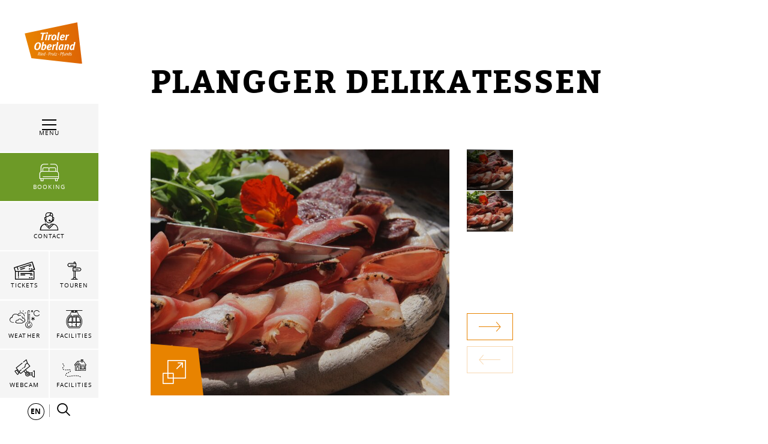

--- FILE ---
content_type: text/html; charset=UTF-8
request_url: https://www.tiroler-oberland.com/en/Your-Tyrolean-Oberland/A-Z-Tyrolean-Oberland/Plangger-Delikatessen_i-10581
body_size: 124886
content:





        
        

        







<!DOCTYPE html>
<html lang="en">
<head>
    <meta charset="UTF-8">
                            
        <!-- Robots included -->
        <title>Plangger Delikatessen  | Tyrolean Oberland</title>
        

        <link rel="canonical" href="https://www.tiroler-oberland.com/en/Your-Tyrolean-Oberland/A-Z-Tyrolean-Oberland/Plangger-Delikatessen_i-10581">
        
<link rel="alternate" hreflang="x-default" href="https://www.tiroler-oberland.com/en/Your-Tyrolean-Oberland/A-Z-Tyrolean-Oberland/Plangger-Delikatessen_i-10581" />
<link rel="alternate" hreflang="en" href="https://www.tiroler-oberland.com/en/Your-Tyrolean-Oberland/A-Z-Tyrolean-Oberland/Plangger-Delikatessen_i-10581" />
<link rel="alternate" hreflang="de" href="https://www.tiroler-oberland.com/de/Ihr-Tiroler-Oberland/Tiroler-Oberland-von-A-Z/Plangger-Delikatessen_i-10581" />

                                

<!-- OPEN GRAPH -->
<meta property="og:title" content="Plangger Delikatessen  | Tyrolean Oberland" />
<meta property="og:image" content="https://www.tiroler-oberland.com/test/general-solutions/infrastructures/Plangger%20Delikatessen/78020/image-thumb__78020__default_og_image/shutterstock_548215099_2044946852.jpg" />
<meta property="og:image:secure" content="https://www.tiroler-oberland.com/test/general-solutions/infrastructures/Plangger%20Delikatessen/78020/image-thumb__78020__default_og_image/shutterstock_548215099_2044946852.jpg" />
<meta property="og:secure" content="https://www.tiroler-oberland.com/test/general-solutions/infrastructures/Plangger%20Delikatessen/78020/image-thumb__78020__default_og_image/shutterstock_548215099_2044946852.jpg" />
<meta property="og:url" content="https://www.tiroler-oberland.com/en/Your-Tyrolean-Oberland/A-Z-Tyrolean-Oberland/Plangger-Delikatessen_i-10581" />
<meta property="og:type" content="website" />
<!-- /OPEN GRAPH -->


        
        

    

    <meta name="format-detection" content="telephone=no"/>

                    

    <link rel="apple-touch-icon" sizes="152x152" href="/static/img/favicons/tiroler-oberland/apple-touch-icon-152x152.png">
    <link rel="apple-touch-icon" sizes="180x180" href="/static/img/favicons/tiroler-oberland/apple-touch-icon-180x180.png">
    <link rel="icon" type="image/png" href="/static/img/favicons/tiroler-oberland/favicon-32x32.png" sizes="32x32">
    <link rel="icon" type="image/png" href="/static/img/favicons/tiroler-oberland/android-chrome-192x192.png" sizes="192x192">
    <link rel="icon" type="image/png" href="/static/img/favicons/tiroler-oberland/favicon-96x96.png" sizes="96x96">
    <link rel="manifest" href="/manifest.json">
    <link rel="mask-icon" href="/static/img/favicons/tiroler-oberland/safari-pinned-tab.svg" color="#002855"> <!-- todo change color -->

            
        
    <link href="https://www.tiroler-oberland.com" rel="preconnect" crossorigin>

    <meta name="theme-color" content="#002855"> <!-- todo change color -->

    <script>
        /* ga mock function */
        (function(i,s,r){i['GoogleAnalyticsObject']=r;i[r]=i[r]||function(){
            (i[r].q=i[r].q||[]).push(arguments)},i[r].l=1*new Date();
        })(window,document,'ga');
    </script>
            <meta name="viewport" content="width=device-width, initial-scale=1.0">
        
            <style>*,:after,:before{box-sizing:border-box}html{font-family:sans-serif;line-height:1.15;-webkit-text-size-adjust:100%;-ms-text-size-adjust:100%;-webkit-tap-highlight-color:rgba(0,0,0,0)}@-ms-viewport{width:device-width}article,aside,figcaption,figure,footer,header,hgroup,main,nav,section{display:block}body{margin:0;font-family:-apple-system,BlinkMacSystemFont,Segoe UI,Roboto,Helvetica Neue,Arial,sans-serif;font-size:1rem;font-weight:400;line-height:1.5;color:#212529;text-align:left;background-color:#fff}[tabindex="-1"]:focus{outline:0!important}hr{box-sizing:content-box;height:0;overflow:visible}h1,h2,h3,h4,h5,h6{margin-top:0;margin-bottom:.5rem}p{margin-top:0;margin-bottom:1rem}abbr[data-original-title],abbr[title]{text-decoration:underline;-webkit-text-decoration:underline dotted;text-decoration:underline dotted;cursor:help;border-bottom:0}address{font-style:normal;line-height:inherit}address,dl,ol,ul{margin-bottom:1rem}dl,ol,ul{margin-top:0}ol ol,ol ul,ul ol,ul ul{margin-bottom:0}dt{font-weight:700}dd{margin-bottom:.5rem;margin-left:0}blockquote{margin:0 0 1rem}dfn{font-style:italic}b,strong{font-weight:bolder}small{font-size:80%}sub,sup{position:relative;font-size:75%;line-height:0;vertical-align:baseline}sub{bottom:-.25em}sup{top:-.5em}a{color:#e88300;text-decoration:none;background-color:transparent;-webkit-text-decoration-skip:objects}a:hover{color:#9c5800;text-decoration:underline}a:not([href]):not([tabindex]),a:not([href]):not([tabindex]):focus,a:not([href]):not([tabindex]):hover{color:inherit;text-decoration:none}a:not([href]):not([tabindex]):focus{outline:0}code,kbd,pre,samp{font-family:SFMono-Regular,Menlo,Monaco,Consolas,Liberation Mono,Courier New,monospace;font-size:1em}pre{margin-top:0;margin-bottom:1rem;overflow:auto;-ms-overflow-style:scrollbar}figure{margin:0 0 1rem}img{vertical-align:middle;border-style:none}svg:not(:root){overflow:hidden}table{border-collapse:collapse}caption{padding-top:.75rem;padding-bottom:.75rem;color:#6c757d;text-align:left;caption-side:bottom}th{text-align:inherit}label{display:inline-block;margin-bottom:.5rem}button{border-radius:0}button:focus{outline:1px dotted;outline:5px auto -webkit-focus-ring-color}button,input,optgroup,select,textarea{margin:0;font-family:inherit;font-size:inherit;line-height:inherit}button,input{overflow:visible}button,select{text-transform:none}[type=reset],[type=submit],button,html [type=button]{-webkit-appearance:button}[type=button]::-moz-focus-inner,[type=reset]::-moz-focus-inner,[type=submit]::-moz-focus-inner,button::-moz-focus-inner{padding:0;border-style:none}input[type=checkbox],input[type=radio]{box-sizing:border-box;padding:0}input[type=date],input[type=datetime-local],input[type=month],input[type=time]{-webkit-appearance:listbox}textarea{overflow:auto}fieldset{min-width:0;padding:0;margin:0;border:0}legend{display:block;width:100%;max-width:100%;padding:0;margin-bottom:.5rem;font-size:1.5rem;line-height:inherit;color:inherit;white-space:normal}progress{vertical-align:baseline}[type=number]::-webkit-inner-spin-button,[type=number]::-webkit-outer-spin-button{height:auto}[type=search]{outline-offset:-2px;-webkit-appearance:none}[type=search]::-webkit-search-cancel-button,[type=search]::-webkit-search-decoration{-webkit-appearance:none}::-webkit-file-upload-button{font:inherit;-webkit-appearance:button}output{display:inline-block}summary{display:list-item;cursor:pointer}template{display:none}[hidden]{display:none!important}.h1,.h2,.h3,.h4,.h5,.h6,h1,h2,h3,h4,h5,h6{margin-bottom:.5rem;font-family:inherit;font-weight:500;line-height:1.2;color:inherit}.h1,h1{font-size:2.5rem}.h2,h2{font-size:2rem}.h3,h3{font-size:1.75rem}.h4,h4{font-size:1.5rem}.h5,h5{font-size:1.25rem}.h6,h6{font-size:1rem}.lead{font-size:1.25rem;font-weight:300}.display-1{font-size:6rem}.display-1,.display-2{font-weight:300;line-height:1.2}.display-2{font-size:5.5rem}.display-3{font-size:4.5rem}.display-3,.display-4{font-weight:300;line-height:1.2}.display-4{font-size:3.5rem}hr{margin-top:1rem;margin-bottom:1rem;border:0;border-top:1px solid rgba(0,0,0,.1)}.small,small{font-size:80%;font-weight:400}.mark,mark{padding:.2em;background-color:#fcf8e3}.list-inline,.list-unstyled{padding-left:0;list-style:none}.list-inline-item{display:inline-block}.list-inline-item:not(:last-child){margin-right:.5rem}.initialism{font-size:90%;text-transform:uppercase}.blockquote{margin-bottom:1rem;font-size:1.25rem}.blockquote-footer{display:block;font-size:80%;color:#6c757d}.blockquote-footer:before{content:"\2014 \00A0"}.img-fluid,.img-thumbnail{max-width:100%;height:auto}.img-thumbnail{padding:.25rem;background-color:#fff;border:1px solid #dee2e6}.figure{display:inline-block}.figure-img{margin-bottom:.5rem;line-height:1}.figure-caption{font-size:90%;color:#6c757d}.container{max-width:960px}.container,.container-fluid{width:100%;padding-right:15px;padding-left:15px;margin-right:auto;margin-left:auto}.row{display:-ms-flexbox;display:flex;-ms-flex-wrap:wrap;flex-wrap:wrap;margin-right:-15px;margin-left:-15px}.no-gutters{margin-right:0;margin-left:0}.no-gutters>.col,.no-gutters>[class*=col-]{padding-right:0;padding-left:0}.col,.col-1,.col-2,.col-3,.col-4,.col-5,.col-6,.col-7,.col-8,.col-9,.col-10,.col-11,.col-12,.col-auto,.col-md,.col-md-1,.col-md-2,.col-md-3,.col-md-4,.col-md-5,.col-md-6,.col-md-7,.col-md-8,.col-md-9,.col-md-10,.col-md-11,.col-md-12,.col-md-auto,.col-sm,.col-sm-1,.col-sm-2,.col-sm-3,.col-sm-4,.col-sm-5,.col-sm-6,.col-sm-7,.col-sm-8,.col-sm-9,.col-sm-10,.col-sm-11,.col-sm-12,.col-sm-auto,.col-xl,.col-xl-1,.col-xl-2,.col-xl-3,.col-xl-4,.col-xl-5,.col-xl-6,.col-xl-7,.col-xl-8,.col-xl-9,.col-xl-10,.col-xl-11,.col-xl-12,.col-xl-auto,.col-xxl,.col-xxl-1,.col-xxl-2,.col-xxl-3,.col-xxl-4,.col-xxl-5,.col-xxl-6,.col-xxl-7,.col-xxl-8,.col-xxl-9,.col-xxl-10,.col-xxl-11,.col-xxl-12,.col-xxl-auto{position:relative;width:100%;min-height:1px;padding-right:15px;padding-left:15px}.col{-ms-flex-preferred-size:0;flex-basis:0;-ms-flex-positive:1;flex-grow:1;max-width:100%}.col-auto{-ms-flex:0 0 auto;flex:0 0 auto;width:auto;max-width:none}.col-1{-ms-flex:0 0 8.33333%;flex:0 0 8.33333%;max-width:8.33333%}.col-2{-ms-flex:0 0 16.66667%;flex:0 0 16.66667%;max-width:16.66667%}.col-3{-ms-flex:0 0 25%;flex:0 0 25%;max-width:25%}.col-4{-ms-flex:0 0 33.33333%;flex:0 0 33.33333%;max-width:33.33333%}.col-5{-ms-flex:0 0 41.66667%;flex:0 0 41.66667%;max-width:41.66667%}.col-6{-ms-flex:0 0 50%;flex:0 0 50%;max-width:50%}.col-7{-ms-flex:0 0 58.33333%;flex:0 0 58.33333%;max-width:58.33333%}.col-8{-ms-flex:0 0 66.66667%;flex:0 0 66.66667%;max-width:66.66667%}.col-9{-ms-flex:0 0 75%;flex:0 0 75%;max-width:75%}.col-10{-ms-flex:0 0 83.33333%;flex:0 0 83.33333%;max-width:83.33333%}.col-11{-ms-flex:0 0 91.66667%;flex:0 0 91.66667%;max-width:91.66667%}.col-12{-ms-flex:0 0 100%;flex:0 0 100%;max-width:100%}.order-first{-ms-flex-order:-1;order:-1}.order-last{-ms-flex-order:13;order:13}.order-0{-ms-flex-order:0;order:0}.order-1{-ms-flex-order:1;order:1}.order-2{-ms-flex-order:2;order:2}.order-3{-ms-flex-order:3;order:3}.order-4{-ms-flex-order:4;order:4}.order-5{-ms-flex-order:5;order:5}.order-6{-ms-flex-order:6;order:6}.order-7{-ms-flex-order:7;order:7}.order-8{-ms-flex-order:8;order:8}.order-9{-ms-flex-order:9;order:9}.order-10{-ms-flex-order:10;order:10}.order-11{-ms-flex-order:11;order:11}.order-12{-ms-flex-order:12;order:12}.offset-1{margin-left:8.33333%}.offset-2{margin-left:16.66667%}.offset-3{margin-left:25%}.offset-4{margin-left:33.33333%}.offset-5{margin-left:41.66667%}.offset-6{margin-left:50%}.offset-7{margin-left:58.33333%}.offset-8{margin-left:66.66667%}.offset-9{margin-left:75%}.offset-10{margin-left:83.33333%}.offset-11{margin-left:91.66667%}.btn{display:inline-block;font-weight:400;text-align:center;white-space:nowrap;vertical-align:middle;-webkit-user-select:none;-moz-user-select:none;-ms-user-select:none;user-select:none;border:1px solid transparent;padding:1.25rem 4.5rem;font-size:1rem;line-height:1;border-radius:0;transition:color .15s ease-in-out,background-color .15s ease-in-out,border-color .15s ease-in-out,box-shadow .15s ease-in-out}.btn:focus,.btn:hover{text-decoration:none}.btn.focus,.btn:focus,.btn:focus-visible{outline:0;box-shadow:0 0 0 .2rem rgba(232,131,0,.25)}.btn.disabled,.btn:disabled{opacity:.65}.btn:not(:disabled):not(.disabled){cursor:pointer}.btn:not(:disabled):not(.disabled).active,.btn:not(:disabled):not(.disabled):active{background-image:none}a.btn.disabled,fieldset:disabled a.btn{pointer-events:none}.btn-primary{color:#fff;background-color:#e88300;border-color:#e88300}.btn-primary:hover{color:#fff;background-color:#c26d00;border-color:#b56600}.btn-primary.focus,.btn-primary:focus{box-shadow:0 0 0 .2rem rgba(232,131,0,.5)}.btn-primary.disabled,.btn-primary:disabled{color:#fff;background-color:#e88300;border-color:#e88300}.btn-primary:not(:disabled):not(.disabled).active,.btn-primary:not(:disabled):not(.disabled):active,.show>.btn-primary.dropdown-toggle{color:#fff;background-color:#b56600;border-color:#a85f00}.btn-primary:not(:disabled):not(.disabled).active:focus,.btn-primary:not(:disabled):not(.disabled):active:focus,.show>.btn-primary.dropdown-toggle:focus{box-shadow:0 0 0 .2rem rgba(232,131,0,.5)}.btn-secondary{color:#fff;background-color:#6c757d;border-color:#6c757d}.btn-secondary:hover{color:#fff;background-color:#5a6268;border-color:#545b62}.btn-secondary.focus,.btn-secondary:focus{box-shadow:0 0 0 .2rem hsla(208,7%,46%,.5)}.btn-secondary.disabled,.btn-secondary:disabled{color:#fff;background-color:#6c757d;border-color:#6c757d}.btn-secondary:not(:disabled):not(.disabled).active,.btn-secondary:not(:disabled):not(.disabled):active,.show>.btn-secondary.dropdown-toggle{color:#fff;background-color:#545b62;border-color:#4e555b}.btn-secondary:not(:disabled):not(.disabled).active:focus,.btn-secondary:not(:disabled):not(.disabled):active:focus,.show>.btn-secondary.dropdown-toggle:focus{box-shadow:0 0 0 .2rem hsla(208,7%,46%,.5)}.btn-success{color:#fff;background-color:#28a745;border-color:#28a745}.btn-success:hover{color:#fff;background-color:#218838;border-color:#1e7e34}.btn-success.focus,.btn-success:focus{box-shadow:0 0 0 .2rem rgba(40,167,69,.5)}.btn-success.disabled,.btn-success:disabled{color:#fff;background-color:#28a745;border-color:#28a745}.btn-success:not(:disabled):not(.disabled).active,.btn-success:not(:disabled):not(.disabled):active,.show>.btn-success.dropdown-toggle{color:#fff;background-color:#1e7e34;border-color:#1c7430}.btn-success:not(:disabled):not(.disabled).active:focus,.btn-success:not(:disabled):not(.disabled):active:focus,.show>.btn-success.dropdown-toggle:focus{box-shadow:0 0 0 .2rem rgba(40,167,69,.5)}.btn-info{color:#fff;background-color:#17a2b8;border-color:#17a2b8}.btn-info:hover{color:#fff;background-color:#138496;border-color:#117a8b}.btn-info.focus,.btn-info:focus{box-shadow:0 0 0 .2rem rgba(23,162,184,.5)}.btn-info.disabled,.btn-info:disabled{color:#fff;background-color:#17a2b8;border-color:#17a2b8}.btn-info:not(:disabled):not(.disabled).active,.btn-info:not(:disabled):not(.disabled):active,.show>.btn-info.dropdown-toggle{color:#fff;background-color:#117a8b;border-color:#10707f}.btn-info:not(:disabled):not(.disabled).active:focus,.btn-info:not(:disabled):not(.disabled):active:focus,.show>.btn-info.dropdown-toggle:focus{box-shadow:0 0 0 .2rem rgba(23,162,184,.5)}.btn-warning{color:#212529;background-color:#ffc107;border-color:#ffc107}.btn-warning:hover{color:#212529;background-color:#e0a800;border-color:#d39e00}.btn-warning.focus,.btn-warning:focus{box-shadow:0 0 0 .2rem rgba(255,193,7,.5)}.btn-warning.disabled,.btn-warning:disabled{color:#212529;background-color:#ffc107;border-color:#ffc107}.btn-warning:not(:disabled):not(.disabled).active,.btn-warning:not(:disabled):not(.disabled):active,.show>.btn-warning.dropdown-toggle{color:#212529;background-color:#d39e00;border-color:#c69500}.btn-warning:not(:disabled):not(.disabled).active:focus,.btn-warning:not(:disabled):not(.disabled):active:focus,.show>.btn-warning.dropdown-toggle:focus{box-shadow:0 0 0 .2rem rgba(255,193,7,.5)}.btn-danger{color:#fff;background-color:#e74011;border-color:#e74011}.btn-danger:hover{color:#fff;background-color:#c3360e;border-color:#b7330e}.btn-danger.focus,.btn-danger:focus{box-shadow:0 0 0 .2rem rgba(231,64,17,.5)}.btn-danger.disabled,.btn-danger:disabled{color:#fff;background-color:#e74011;border-color:#e74011}.btn-danger:not(:disabled):not(.disabled).active,.btn-danger:not(:disabled):not(.disabled):active,.show>.btn-danger.dropdown-toggle{color:#fff;background-color:#b7330e;border-color:#ac300d}.btn-danger:not(:disabled):not(.disabled).active:focus,.btn-danger:not(:disabled):not(.disabled):active:focus,.show>.btn-danger.dropdown-toggle:focus{box-shadow:0 0 0 .2rem rgba(231,64,17,.5)}.btn-light{color:#212529;background-color:#f8f9fa;border-color:#f8f9fa}.btn-light:hover{color:#212529;background-color:#e2e6ea;border-color:#dae0e5}.btn-light.focus,.btn-light:focus{box-shadow:0 0 0 .2rem rgba(248,249,250,.5)}.btn-light.disabled,.btn-light:disabled{color:#212529;background-color:#f8f9fa;border-color:#f8f9fa}.btn-light:not(:disabled):not(.disabled).active,.btn-light:not(:disabled):not(.disabled):active,.show>.btn-light.dropdown-toggle{color:#212529;background-color:#dae0e5;border-color:#d3d9df}.btn-light:not(:disabled):not(.disabled).active:focus,.btn-light:not(:disabled):not(.disabled):active:focus,.show>.btn-light.dropdown-toggle:focus{box-shadow:0 0 0 .2rem rgba(248,249,250,.5)}.btn-dark{color:#fff;background-color:#343a40;border-color:#343a40}.btn-dark:hover{color:#fff;background-color:#23272b;border-color:#1d2124}.btn-dark.focus,.btn-dark:focus{box-shadow:0 0 0 .2rem rgba(52,58,64,.5)}.btn-dark.disabled,.btn-dark:disabled{color:#fff;background-color:#343a40;border-color:#343a40}.btn-dark:not(:disabled):not(.disabled).active,.btn-dark:not(:disabled):not(.disabled):active,.show>.btn-dark.dropdown-toggle{color:#fff;background-color:#1d2124;border-color:#171a1d}.btn-dark:not(:disabled):not(.disabled).active:focus,.btn-dark:not(:disabled):not(.disabled):active:focus,.show>.btn-dark.dropdown-toggle:focus{box-shadow:0 0 0 .2rem rgba(52,58,64,.5)}.btn-outline-primary{color:#e88300;background-color:transparent;background-image:none;border-color:#e88300}.btn-outline-primary:hover{color:#fff;background-color:#e88300;border-color:#e88300}.btn-outline-primary.focus,.btn-outline-primary:focus{box-shadow:0 0 0 .2rem rgba(232,131,0,.5)}.btn-outline-primary.disabled,.btn-outline-primary:disabled{color:#e88300;background-color:transparent}.btn-outline-primary:not(:disabled):not(.disabled).active,.btn-outline-primary:not(:disabled):not(.disabled):active,.show>.btn-outline-primary.dropdown-toggle{color:#fff;background-color:#e88300;border-color:#e88300}.btn-outline-primary:not(:disabled):not(.disabled).active:focus,.btn-outline-primary:not(:disabled):not(.disabled):active:focus,.show>.btn-outline-primary.dropdown-toggle:focus{box-shadow:0 0 0 .2rem rgba(232,131,0,.5)}.btn-outline-secondary{color:#6c757d;background-color:transparent;background-image:none;border-color:#6c757d}.btn-outline-secondary:hover{color:#fff;background-color:#6c757d;border-color:#6c757d}.btn-outline-secondary.focus,.btn-outline-secondary:focus{box-shadow:0 0 0 .2rem hsla(208,7%,46%,.5)}.btn-outline-secondary.disabled,.btn-outline-secondary:disabled{color:#6c757d;background-color:transparent}.btn-outline-secondary:not(:disabled):not(.disabled).active,.btn-outline-secondary:not(:disabled):not(.disabled):active,.show>.btn-outline-secondary.dropdown-toggle{color:#fff;background-color:#6c757d;border-color:#6c757d}.btn-outline-secondary:not(:disabled):not(.disabled).active:focus,.btn-outline-secondary:not(:disabled):not(.disabled):active:focus,.show>.btn-outline-secondary.dropdown-toggle:focus{box-shadow:0 0 0 .2rem hsla(208,7%,46%,.5)}.btn-outline-success{color:#28a745;background-color:transparent;background-image:none;border-color:#28a745}.btn-outline-success:hover{color:#fff;background-color:#28a745;border-color:#28a745}.btn-outline-success.focus,.btn-outline-success:focus{box-shadow:0 0 0 .2rem rgba(40,167,69,.5)}.btn-outline-success.disabled,.btn-outline-success:disabled{color:#28a745;background-color:transparent}.btn-outline-success:not(:disabled):not(.disabled).active,.btn-outline-success:not(:disabled):not(.disabled):active,.show>.btn-outline-success.dropdown-toggle{color:#fff;background-color:#28a745;border-color:#28a745}.btn-outline-success:not(:disabled):not(.disabled).active:focus,.btn-outline-success:not(:disabled):not(.disabled):active:focus,.show>.btn-outline-success.dropdown-toggle:focus{box-shadow:0 0 0 .2rem rgba(40,167,69,.5)}.btn-outline-info{color:#17a2b8;background-color:transparent;background-image:none;border-color:#17a2b8}.btn-outline-info:hover{color:#fff;background-color:#17a2b8;border-color:#17a2b8}.btn-outline-info.focus,.btn-outline-info:focus{box-shadow:0 0 0 .2rem rgba(23,162,184,.5)}.btn-outline-info.disabled,.btn-outline-info:disabled{color:#17a2b8;background-color:transparent}.btn-outline-info:not(:disabled):not(.disabled).active,.btn-outline-info:not(:disabled):not(.disabled):active,.show>.btn-outline-info.dropdown-toggle{color:#fff;background-color:#17a2b8;border-color:#17a2b8}.btn-outline-info:not(:disabled):not(.disabled).active:focus,.btn-outline-info:not(:disabled):not(.disabled):active:focus,.show>.btn-outline-info.dropdown-toggle:focus{box-shadow:0 0 0 .2rem rgba(23,162,184,.5)}.btn-outline-warning{color:#ffc107;background-color:transparent;background-image:none;border-color:#ffc107}.btn-outline-warning:hover{color:#212529;background-color:#ffc107;border-color:#ffc107}.btn-outline-warning.focus,.btn-outline-warning:focus{box-shadow:0 0 0 .2rem rgba(255,193,7,.5)}.btn-outline-warning.disabled,.btn-outline-warning:disabled{color:#ffc107;background-color:transparent}.btn-outline-warning:not(:disabled):not(.disabled).active,.btn-outline-warning:not(:disabled):not(.disabled):active,.show>.btn-outline-warning.dropdown-toggle{color:#212529;background-color:#ffc107;border-color:#ffc107}.btn-outline-warning:not(:disabled):not(.disabled).active:focus,.btn-outline-warning:not(:disabled):not(.disabled):active:focus,.show>.btn-outline-warning.dropdown-toggle:focus{box-shadow:0 0 0 .2rem rgba(255,193,7,.5)}.btn-outline-danger{color:#e74011;background-color:transparent;background-image:none;border-color:#e74011}.btn-outline-danger:hover{color:#fff;background-color:#e74011;border-color:#e74011}.btn-outline-danger.focus,.btn-outline-danger:focus{box-shadow:0 0 0 .2rem rgba(231,64,17,.5)}.btn-outline-danger.disabled,.btn-outline-danger:disabled{color:#e74011;background-color:transparent}.btn-outline-danger:not(:disabled):not(.disabled).active,.btn-outline-danger:not(:disabled):not(.disabled):active,.show>.btn-outline-danger.dropdown-toggle{color:#fff;background-color:#e74011;border-color:#e74011}.btn-outline-danger:not(:disabled):not(.disabled).active:focus,.btn-outline-danger:not(:disabled):not(.disabled):active:focus,.show>.btn-outline-danger.dropdown-toggle:focus{box-shadow:0 0 0 .2rem rgba(231,64,17,.5)}.btn-outline-light{color:#f8f9fa;background-color:transparent;background-image:none;border-color:#f8f9fa}.btn-outline-light:hover{color:#212529;background-color:#f8f9fa;border-color:#f8f9fa}.btn-outline-light.focus,.btn-outline-light:focus{box-shadow:0 0 0 .2rem rgba(248,249,250,.5)}.btn-outline-light.disabled,.btn-outline-light:disabled{color:#f8f9fa;background-color:transparent}.btn-outline-light:not(:disabled):not(.disabled).active,.btn-outline-light:not(:disabled):not(.disabled):active,.show>.btn-outline-light.dropdown-toggle{color:#212529;background-color:#f8f9fa;border-color:#f8f9fa}.btn-outline-light:not(:disabled):not(.disabled).active:focus,.btn-outline-light:not(:disabled):not(.disabled):active:focus,.show>.btn-outline-light.dropdown-toggle:focus{box-shadow:0 0 0 .2rem rgba(248,249,250,.5)}.btn-outline-dark{color:#343a40;background-color:transparent;background-image:none;border-color:#343a40}.btn-outline-dark:hover{color:#fff;background-color:#343a40;border-color:#343a40}.btn-outline-dark.focus,.btn-outline-dark:focus{box-shadow:0 0 0 .2rem rgba(52,58,64,.5)}.btn-outline-dark.disabled,.btn-outline-dark:disabled{color:#343a40;background-color:transparent}.btn-outline-dark:not(:disabled):not(.disabled).active,.btn-outline-dark:not(:disabled):not(.disabled):active,.show>.btn-outline-dark.dropdown-toggle{color:#fff;background-color:#343a40;border-color:#343a40}.btn-outline-dark:not(:disabled):not(.disabled).active:focus,.btn-outline-dark:not(:disabled):not(.disabled):active:focus,.show>.btn-outline-dark.dropdown-toggle:focus{box-shadow:0 0 0 .2rem rgba(52,58,64,.5)}.btn-link{font-weight:400;color:#e88300;background-color:transparent}.btn-link:hover{color:#9c5800;text-decoration:underline;background-color:transparent;border-color:transparent}.btn-link.focus,.btn-link:focus,.btn-link:focus-visible{text-decoration:underline;border-color:transparent;box-shadow:none}.btn-link.disabled,.btn-link:disabled{color:#6c757d;pointer-events:none}.btn-lg{padding:.5rem 1rem;font-size:1.25rem}.btn-lg,.btn-sm{line-height:1.5;border-radius:0}.btn-sm{padding:.25rem .5rem;font-size:.875rem}.btn-block{display:block;width:100%}.btn-block+.btn-block{margin-top:.5rem}input[type=button].btn-block,input[type=reset].btn-block,input[type=submit].btn-block{width:100%}.nav{display:-ms-flexbox;display:flex;-ms-flex-wrap:wrap;flex-wrap:wrap;padding-left:0;margin-bottom:0;list-style:none}.nav-link{display:block;padding:.5rem 1rem}.nav-link:focus,.nav-link:hover{text-decoration:none}.nav-link.disabled{color:#6c757d}.nav-tabs{border-bottom:1px solid #dee2e6}.nav-tabs .nav-item{margin-bottom:-1px}.nav-tabs .nav-link{border:1px solid transparent}.nav-tabs .nav-link:focus,.nav-tabs .nav-link:hover{border-color:#e9ecef #e9ecef #dee2e6}.nav-tabs .nav-link.disabled{color:#6c757d;background-color:transparent;border-color:transparent}.nav-tabs .nav-item.show .nav-link,.nav-tabs .nav-link.active{color:#495057;background-color:#fff;border-color:#dee2e6 #dee2e6 #fff}.nav-tabs .dropdown-menu{margin-top:-1px}.nav-pills .nav-link.active,.nav-pills .show>.nav-link{color:#e88300;background-color:transparent}.nav-fill .nav-item{-ms-flex:1 1 auto;flex:1 1 auto;text-align:center}.nav-justified .nav-item{-ms-flex-preferred-size:0;flex-basis:0;-ms-flex-positive:1;flex-grow:1;text-align:center}.tab-content>.tab-pane{display:none}.tab-content>.active{display:block}.navbar{position:relative;padding:.5rem 1rem}.navbar,.navbar>.container,.navbar>.container-fluid{display:-ms-flexbox;display:flex;-ms-flex-wrap:wrap;flex-wrap:wrap;-ms-flex-align:center;align-items:center;-ms-flex-pack:justify;justify-content:space-between}.navbar-brand{display:inline-block;padding-top:.3125rem;padding-bottom:.3125rem;margin-right:1rem;font-size:1.25rem;line-height:inherit;white-space:nowrap}.navbar-brand:focus,.navbar-brand:hover{text-decoration:none}.navbar-nav{display:-ms-flexbox;display:flex;-ms-flex-direction:column;flex-direction:column;padding-left:0;margin-bottom:0;list-style:none}.navbar-nav .nav-link{padding-right:0;padding-left:0}.navbar-nav .dropdown-menu{position:static;float:none}.navbar-text{display:inline-block;padding-top:.5rem;padding-bottom:.5rem}.navbar-collapse{-ms-flex-preferred-size:100%;flex-basis:100%;-ms-flex-positive:1;flex-grow:1;-ms-flex-align:center;align-items:center}.navbar-toggler{padding:.25rem .75rem;font-size:1.25rem;line-height:1;background-color:transparent;border:1px solid transparent}.navbar-toggler:focus,.navbar-toggler:hover{text-decoration:none}.navbar-toggler:not(:disabled):not(.disabled){cursor:pointer}.navbar-toggler-icon{display:inline-block;width:1.5em;height:1.5em;vertical-align:middle;content:"";background:no-repeat 50%;background-size:100% 100%}.navbar-expand{-ms-flex-flow:row nowrap;flex-flow:row nowrap;-ms-flex-pack:start;justify-content:flex-start}.navbar-expand>.container,.navbar-expand>.container-fluid{padding-right:0;padding-left:0}.navbar-expand .navbar-nav{-ms-flex-direction:row;flex-direction:row}.navbar-expand .navbar-nav .dropdown-menu{position:absolute}.navbar-expand .navbar-nav .nav-link{padding-right:.5rem;padding-left:.5rem}.navbar-expand>.container,.navbar-expand>.container-fluid{-ms-flex-wrap:nowrap;flex-wrap:nowrap}.navbar-expand .navbar-collapse{display:-ms-flexbox!important;display:flex!important;-ms-flex-preferred-size:auto;flex-basis:auto}.navbar-expand .navbar-toggler{display:none}.navbar-light .navbar-brand,.navbar-light .navbar-brand:focus,.navbar-light .navbar-brand:hover{color:rgba(0,0,0,.9)}.navbar-light .navbar-nav .nav-link{color:rgba(0,0,0,.5)}.navbar-light .navbar-nav .nav-link:focus,.navbar-light .navbar-nav .nav-link:hover{color:rgba(0,0,0,.7)}.navbar-light .navbar-nav .nav-link.disabled{color:rgba(0,0,0,.3)}.navbar-light .navbar-nav .active>.nav-link,.navbar-light .navbar-nav .nav-link.active,.navbar-light .navbar-nav .nav-link.show,.navbar-light .navbar-nav .show>.nav-link{color:rgba(0,0,0,.9)}.navbar-light .navbar-toggler{color:rgba(0,0,0,.5);border-color:rgba(0,0,0,.1)}.navbar-light .navbar-toggler-icon{background-image:url("data:image/svg+xml;charset=utf8,%3Csvg viewBox='0 0 30 30' xmlns='http://www.w3.org/2000/svg'%3E%3Cpath stroke='rgba(0, 0, 0, 0.5)' stroke-width='2' stroke-linecap='round' stroke-miterlimit='10' d='M4 7h22M4 15h22M4 23h22'/%3E%3C/svg%3E")}.navbar-light .navbar-text{color:rgba(0,0,0,.5)}.navbar-light .navbar-text a,.navbar-light .navbar-text a:focus,.navbar-light .navbar-text a:hover{color:rgba(0,0,0,.9)}.navbar-dark .navbar-brand,.navbar-dark .navbar-brand:focus,.navbar-dark .navbar-brand:hover{color:#fff}.navbar-dark .navbar-nav .nav-link{color:hsla(0,0%,100%,.5)}.navbar-dark .navbar-nav .nav-link:focus,.navbar-dark .navbar-nav .nav-link:hover{color:hsla(0,0%,100%,.75)}.navbar-dark .navbar-nav .nav-link.disabled{color:hsla(0,0%,100%,.25)}.navbar-dark .navbar-nav .active>.nav-link,.navbar-dark .navbar-nav .nav-link.active,.navbar-dark .navbar-nav .nav-link.show,.navbar-dark .navbar-nav .show>.nav-link{color:#fff}.navbar-dark .navbar-toggler{color:hsla(0,0%,100%,.5);border-color:hsla(0,0%,100%,.1)}.navbar-dark .navbar-toggler-icon{background-image:url("data:image/svg+xml;charset=utf8,%3Csvg viewBox='0 0 30 30' xmlns='http://www.w3.org/2000/svg'%3E%3Cpath stroke='rgba(255, 255, 255, 0.5)' stroke-width='2' stroke-linecap='round' stroke-miterlimit='10' d='M4 7h22M4 15h22M4 23h22'/%3E%3C/svg%3E")}.navbar-dark .navbar-text{color:hsla(0,0%,100%,.5)}.navbar-dark .navbar-text a,.navbar-dark .navbar-text a:focus,.navbar-dark .navbar-text a:hover{color:#fff}.align-baseline{vertical-align:baseline!important}.align-top{vertical-align:top!important}.align-middle{vertical-align:middle!important}.align-bottom{vertical-align:bottom!important}.align-text-bottom{vertical-align:text-bottom!important}.align-text-top{vertical-align:text-top!important}.border{border:1px solid #dee2e6!important}.border-top{border-top:1px solid #dee2e6!important}.border-right{border-right:1px solid #dee2e6!important}.border-bottom{border-bottom:1px solid #dee2e6!important}.border-left{border-left:1px solid #dee2e6!important}.border-0{border:0!important}.border-top-0{border-top:0!important}.border-right-0{border-right:0!important}.border-bottom-0{border-bottom:0!important}.border-left-0{border-left:0!important}.border-primary{border-color:#e88300!important}.border-secondary{border-color:#6c757d!important}.border-success{border-color:#28a745!important}.border-info{border-color:#17a2b8!important}.border-warning{border-color:#ffc107!important}.border-danger{border-color:#e74011!important}.border-light{border-color:#f8f9fa!important}.border-dark{border-color:#343a40!important}.border-white{border-color:#fff!important}.rounded{border-radius:.25rem!important}.rounded-top{border-top-left-radius:.25rem!important}.rounded-right,.rounded-top{border-top-right-radius:.25rem!important}.rounded-bottom,.rounded-right{border-bottom-right-radius:.25rem!important}.rounded-bottom,.rounded-left{border-bottom-left-radius:.25rem!important}.rounded-left{border-top-left-radius:.25rem!important}.rounded-circle{border-radius:50%!important}.rounded-0{border-radius:0!important}.clearfix:after{display:block;clear:both;content:""}.d-none{display:none!important}.d-inline{display:inline!important}.d-inline-block{display:inline-block!important}.d-block{display:block!important}.d-table{display:table!important}.d-table-row{display:table-row!important}.d-table-cell{display:table-cell!important}.d-flex{display:-ms-flexbox!important;display:flex!important}.d-inline-flex{display:-ms-inline-flexbox!important;display:inline-flex!important}.embed-responsive{position:relative;display:block;width:100%;padding:0;overflow:hidden}.embed-responsive:before{display:block;content:""}.embed-responsive .embed-responsive-item,.embed-responsive embed,.embed-responsive iframe,.embed-responsive object,.embed-responsive video{position:absolute;top:0;bottom:0;left:0;width:100%;height:100%;border:0}.embed-responsive-21by9:before{padding-top:42.85714%}.embed-responsive-16by9:before{padding-top:56.25%}.embed-responsive-4by3:before{padding-top:75%}.embed-responsive-1by1:before{padding-top:100%}.flex-row{-ms-flex-direction:row!important;flex-direction:row!important}.flex-column{-ms-flex-direction:column!important;flex-direction:column!important}.flex-row-reverse{-ms-flex-direction:row-reverse!important;flex-direction:row-reverse!important}.flex-column-reverse{-ms-flex-direction:column-reverse!important;flex-direction:column-reverse!important}.flex-wrap{-ms-flex-wrap:wrap!important;flex-wrap:wrap!important}.flex-nowrap{-ms-flex-wrap:nowrap!important;flex-wrap:nowrap!important}.flex-wrap-reverse{-ms-flex-wrap:wrap-reverse!important;flex-wrap:wrap-reverse!important}.flex-fill{-ms-flex:1 1 auto!important;flex:1 1 auto!important}.flex-grow-0{-ms-flex-positive:0!important;flex-grow:0!important}.flex-grow-1{-ms-flex-positive:1!important;flex-grow:1!important}.flex-shrink-0{-ms-flex-negative:0!important;flex-shrink:0!important}.flex-shrink-1{-ms-flex-negative:1!important;flex-shrink:1!important}.justify-content-start{-ms-flex-pack:start!important;justify-content:flex-start!important}.justify-content-end{-ms-flex-pack:end!important;justify-content:flex-end!important}.justify-content-center{-ms-flex-pack:center!important;justify-content:center!important}.justify-content-between{-ms-flex-pack:justify!important;justify-content:space-between!important}.justify-content-around{-ms-flex-pack:distribute!important;justify-content:space-around!important}.align-items-start{-ms-flex-align:start!important;align-items:flex-start!important}.align-items-end{-ms-flex-align:end!important;align-items:flex-end!important}.align-items-center{-ms-flex-align:center!important;align-items:center!important}.align-items-baseline{-ms-flex-align:baseline!important;align-items:baseline!important}.align-items-stretch{-ms-flex-align:stretch!important;align-items:stretch!important}.align-content-start{-ms-flex-line-pack:start!important;align-content:flex-start!important}.align-content-end{-ms-flex-line-pack:end!important;align-content:flex-end!important}.align-content-center{-ms-flex-line-pack:center!important;align-content:center!important}.align-content-between{-ms-flex-line-pack:justify!important;align-content:space-between!important}.align-content-around{-ms-flex-line-pack:distribute!important;align-content:space-around!important}.align-content-stretch{-ms-flex-line-pack:stretch!important;align-content:stretch!important}.align-self-auto{-ms-flex-item-align:auto!important;align-self:auto!important}.align-self-start{-ms-flex-item-align:start!important;align-self:flex-start!important}.align-self-end{-ms-flex-item-align:end!important;align-self:flex-end!important}.align-self-center{-ms-flex-item-align:center!important;align-self:center!important}.align-self-baseline{-ms-flex-item-align:baseline!important;align-self:baseline!important}.align-self-stretch{-ms-flex-item-align:stretch!important;align-self:stretch!important}.sr-only{position:absolute;width:1px;height:1px;padding:0;overflow:hidden;clip:rect(0,0,0,0);white-space:nowrap;border:0}.sr-only-focusable:active,.sr-only-focusable:focus{position:static;width:auto;height:auto;overflow:visible;clip:auto;white-space:normal}.m-0{margin:0!important}.mt-0,.my-0{margin-top:0!important}.mr-0,.mx-0{margin-right:0!important}.mb-0,.my-0{margin-bottom:0!important}.ml-0,.mx-0{margin-left:0!important}.m-1{margin:.25rem!important}.mt-1,.my-1{margin-top:.25rem!important}.mr-1,.mx-1{margin-right:.25rem!important}.mb-1,.my-1{margin-bottom:.25rem!important}.ml-1,.mx-1{margin-left:.25rem!important}.m-2{margin:.5rem!important}.mt-2,.my-2{margin-top:.5rem!important}.mr-2,.mx-2{margin-right:.5rem!important}.mb-2,.my-2{margin-bottom:.5rem!important}.ml-2,.mx-2{margin-left:.5rem!important}.m-3{margin:1rem!important}.mt-3,.my-3{margin-top:1rem!important}.mr-3,.mx-3{margin-right:1rem!important}.mb-3,.my-3{margin-bottom:1rem!important}.ml-3,.mx-3{margin-left:1rem!important}.m-4{margin:1.5rem!important}.mt-4,.my-4{margin-top:1.5rem!important}.mr-4,.mx-4{margin-right:1.5rem!important}.mb-4,.my-4{margin-bottom:1.5rem!important}.ml-4,.mx-4{margin-left:1.5rem!important}.m-5{margin:3rem!important}.mt-5,.my-5{margin-top:3rem!important}.mr-5,.mx-5{margin-right:3rem!important}.mb-5,.my-5{margin-bottom:3rem!important}.ml-5,.mx-5{margin-left:3rem!important}.p-0{padding:0!important}.pt-0,.py-0{padding-top:0!important}.pr-0,.px-0{padding-right:0!important}.pb-0,.py-0{padding-bottom:0!important}.pl-0,.px-0{padding-left:0!important}.p-1{padding:.25rem!important}.pt-1,.py-1{padding-top:.25rem!important}.pr-1,.px-1{padding-right:.25rem!important}.pb-1,.py-1{padding-bottom:.25rem!important}.pl-1,.px-1{padding-left:.25rem!important}.p-2{padding:.5rem!important}.pt-2,.py-2{padding-top:.5rem!important}.pr-2,.px-2{padding-right:.5rem!important}.pb-2,.py-2{padding-bottom:.5rem!important}.pl-2,.px-2{padding-left:.5rem!important}.p-3{padding:1rem!important}.pt-3,.py-3{padding-top:1rem!important}.pr-3,.px-3{padding-right:1rem!important}.pb-3,.py-3{padding-bottom:1rem!important}.pl-3,.px-3{padding-left:1rem!important}.p-4{padding:1.5rem!important}.pt-4,.py-4{padding-top:1.5rem!important}.pr-4,.px-4{padding-right:1.5rem!important}.pb-4,.py-4{padding-bottom:1.5rem!important}.pl-4,.px-4{padding-left:1.5rem!important}.p-5{padding:3rem!important}.pt-5,.py-5{padding-top:3rem!important}.pr-5,.px-5{padding-right:3rem!important}.pb-5,.py-5{padding-bottom:3rem!important}.pl-5,.px-5{padding-left:3rem!important}.m-auto{margin:auto!important}.mt-auto,.my-auto{margin-top:auto!important}.mr-auto,.mx-auto{margin-right:auto!important}.mb-auto,.my-auto{margin-bottom:auto!important}.ml-auto,.mx-auto{margin-left:auto!important}.text-monospace{font-family:SFMono-Regular,Menlo,Monaco,Consolas,Liberation Mono,Courier New,monospace}.text-justify{text-align:justify!important}.text-nowrap{white-space:nowrap!important}.text-left{text-align:left!important}.text-right{text-align:right!important}.text-center{text-align:center!important}.text-lowercase{text-transform:lowercase!important}.text-uppercase{text-transform:uppercase!important}.text-capitalize{text-transform:capitalize!important}.font-weight-light{font-weight:300!important}.font-weight-normal{font-weight:400!important}.font-weight-bold{font-weight:700!important}.font-italic{font-style:italic!important}.text-white{color:#fff!important}a.text-primary:focus,a.text-primary:hover{color:#b56600!important}.text-secondary{color:#6c757d!important}a.text-secondary:focus,a.text-secondary:hover{color:#545b62!important}.text-success{color:#28a745!important}a.text-success:focus,a.text-success:hover{color:#1e7e34!important}.text-info{color:#17a2b8!important}a.text-info:focus,a.text-info:hover{color:#117a8b!important}.text-warning{color:#ffc107!important}a.text-warning:focus,a.text-warning:hover{color:#d39e00!important}.text-danger{color:#e74011!important}a.text-danger:focus,a.text-danger:hover{color:#b7330e!important}.text-light{color:#f8f9fa!important}a.text-light:focus,a.text-light:hover{color:#dae0e5!important}.text-dark{color:#343a40!important}a.text-dark:focus,a.text-dark:hover{color:#1d2124!important}.text-body{color:#212529!important}.text-muted{color:#6c757d!important}.text-black-50{color:rgba(0,0,0,.5)!important}.text-white-50{color:hsla(0,0%,100%,.5)!important}.text-hide{font:0/0 a;color:transparent;text-shadow:none;background-color:transparent;border:0}@font-face{font-family:iconfont;src:url(/cache-buster-1768987620900/static/build/icons/font/iconfont.eot?#iefix) format("eot"),url(/cache-buster-1768987620900/static/build/icons/font/iconfont.woff) format("woff"),url(/cache-buster-1768987620900/static/build/icons/font/iconfont.ttf) format("ttf");font-weight:400;font-style:normal}.icon{display:inline-block;font-family:iconfont;speak:none;font-style:normal;font-weight:400;line-height:1;text-rendering:auto;-webkit-font-smoothing:antialiased;-moz-osx-font-smoothing:grayscale;transform:translate(0)}.icon-lg{font-size:1.3333333333333333em;line-height:.75em;vertical-align:-15%}.icon-2x{font-size:2em}.icon-3x{font-size:3em}.icon-4x{font-size:4em}.icon-5x{font-size:5em}.icon-fw{width:1.2857142857142858em;text-align:center}.icon-ul{padding-left:0;margin-left:2.14285714em;list-style-type:none}.icon-ul>li{position:relative}.icon-li{position:absolute;left:-2.14285714em;width:2.14285714em;top:.14285714em;text-align:center}.icon-li.icon-lg{left:-1.85714286em}.icon-rotate-90{transform:rotate(90deg)}.icon-rotate-180{transform:rotate(180deg)}.icon-rotate-270{transform:rotate(270deg)}.icon-flip-horizontal{transform:scaleX(-1)}.icon-flip-vertical{transform:scaleY(-1)}:root .icon-flip-horizontal,:root .icon-flip-vertical,:root .icon-rotate-90,:root .icon-rotate-180,:root .icon-rotate-270{-webkit-filter:none;filter:none}.icon-accommodation:before{content:"\EA01"}.icon-addthis:before{content:"\EA02"}.icon-app:before{content:"\EA03"}.icon-archiv:before{content:"\EA04"}.icon-arrow-back:before{content:"\EA05"}.icon-arrow-down:before{content:"\EA06"}.icon-arrow-next:before{content:"\EA07"}.icon-arrow-paging-back:before{content:"\EA08"}.icon-arrow-paging-next:before{content:"\EA09"}.icon-arrow-txtlink:before{content:"\EA0A"}.icon-bike:before{content:"\EA0B"}.icon-biketrail:before{content:"\EA0C"}.icon-cabin-color:before{content:"\EA0D"}.icon-cabin:before{content:"\EA0E"}.icon-car:before{content:"\EA0F"}.icon-chairlift-2:before{content:"\EA10"}.icon-chairlift-3:before{content:"\EA11"}.icon-chairlift-4:before{content:"\EA12"}.icon-chairlift-6:before{content:"\EA13"}.icon-chairlift-8:before{content:"\EA14"}.icon-check:before{content:"\EA15"}.icon-closed:before{content:"\EA16"}.icon-contact:before{content:"\EA17"}.icon-delete:before{content:"\EA18"}.icon-download:before{content:"\EA19"}.icon-dub:before{content:"\EA1A"}.icon-elements:before{content:"\EA1B"}.icon-eub:before{content:"\EA1C"}.icon-eub2:before{content:"\EA1D"}.icon-eub3:before{content:"\EA1E"}.icon-facebook:before{content:"\EA1F"}.icon-facility-closed:before{content:"\EA20"}.icon-facility-gondola:before{content:"\EA21"}.icon-facility-open:before{content:"\EA22"}.icon-facility-preparation:before{content:"\EA23"}.icon-foerderband:before{content:"\EA24"}.icon-fullscreen:before{content:"\EA25"}.icon-gmap:before{content:"\EA26"}.icon-gondola-color:before{content:"\EA27"}.icon-gondola:before{content:"\EA28"}.icon-google-plus:before{content:"\EA29"}.icon-googlePlus:before{content:"\EA2A"}.icon-grid:before{content:"\EA2B"}.icon-hiking:before{content:"\EA2C"}.icon-info:before{content:"\EA2D"}.icon-instagram:before{content:"\EA2E"}.icon-kinderlift:before{content:"\EA2F"}.icon-lang-de:before{content:"\EA30"}.icon-lang-en:before{content:"\EA31"}.icon-langlaufen:before{content:"\EA32"}.icon-linkedin:before{content:"\EA33"}.icon-mail-btn:before{content:"\EA34"}.icon-mail:before{content:"\EA35"}.icon-map:before{content:"\EA36"}.icon-menu:before{content:"\EA37"}.icon-minus:before{content:"\EA38"}.icon-orte:before{content:"\EA39"}.icon-panorama:before{content:"\EA3A"}.icon-phone:before{content:"\EA3B"}.icon-picture:before{content:"\EA3C"}.icon-pinterest:before{content:"\EA3D"}.icon-plane:before{content:"\EA3E"}.icon-play-button:before{content:"\EA3F"}.icon-plus-bold:before{content:"\EA40"}.icon-plus:before{content:"\EA41"}.icon-poi:before{content:"\EA42"}.icon-print:before{content:"\EA43"}.icon-programm:before{content:"\EA44"}.icon-rain:before{content:"\EA45"}.icon-read-more:before{content:"\EA46"}.icon-regions:before{content:"\EA47"}.icon-ridingbike:before{content:"\EA48"}.icon-search:before{content:"\EA49"}.icon-sledge:before{content:"\EA4A"}.icon-snow:before{content:"\EA4B"}.icon-snowboarden:before{content:"\EA4C"}.icon-standseilbahn:before{content:"\EA4D"}.icon-stopwatch:before{content:"\EA4E"}.icon-strecke:before{content:"\EA4F"}.icon-sun:before{content:"\EA50"}.icon-television:before{content:"\EA51"}.icon-temperature:before{content:"\EA52"}.icon-tickets:before{content:"\EA53"}.icon-tour-length:before{content:"\EA54"}.icon-tour-time:before{content:"\EA55"}.icon-tour-up:before{content:"\EA56"}.icon-touren:before{content:"\EA57"}.icon-towlift:before{content:"\EA58"}.icon-train:before{content:"\EA59"}.icon-trekking:before{content:"\EA5A"}.icon-tv-kaunertal:before{content:"\EA5B"}.icon-twitter:before{content:"\EA5C"}.icon-voucher:before{content:"\EA5D"}.icon-weather-color:before{content:"\EA5E"}.icon-weather:before{content:"\EA5F"}.icon-webcam-color:before{content:"\EA60"}.icon-webcam:before{content:"\EA61"}.icon-whatsapp:before{content:"\EA62"}.icon-wind:before{content:"\EA63"}.icon-winterhiking:before{content:"\EA64"}.icon-youtube:before{content:"\EA65"}.icon-zoom-in:before{content:"\EA66"}.icon-zoom-out:before{content:"\EA67"}.icon-zub:before{content:"\EA68"}a,a:focus,a:hover{color:inherit;text-decoration:none}th{font-family:opensans-bold-webfont,sans-serif;font-weight:400}textarea{resize:vertical}label{font-weight:400}dl,label,ol,ul{margin-bottom:0}dt{font-weight:400}::-moz-selection{color:#fff;background-color:#e88300}::selection{color:#fff;background-color:#e88300}ol,ul{padding-left:0}ul{list-style:none;padding:0;margin:0}ul:not(.list-unstyled):not(.slick-dots):not(.button-style-icon):not(.parsley-errors-list) li:before{content:"■";color:#e88300;font-size:.75rem;margin-right:1.5rem;margin-left:-2rem;vertical-align:.1em;box-shadow:0 .625rem 1.875rem 0 rgba(0,0,0,.1)}.wysiwyg ul>li{padding-left:2rem}ul:not(.list-unstyled,.breadcrumb):not(.slick-dots):not(.button-style-icon):not(.parsley-errors-list).text-white li:before{color:#fff}ol:not(.list-unstyled,.breadcrumb){counter-reset:item}ol:not(.list-unstyled,.breadcrumb) li{display:block}ol:not(.list-unstyled,.breadcrumb) li+li{padding-top:1.25rem}ol:not(.list-unstyled,.breadcrumb) li:before{content:counter(item) ". ";counter-increment:item;font-weight:700}.form-control{font-size:1.125rem;line-height:1.33333}html{-ms-overflow-style:scrollbar}body{position:relative;overflow-x:hidden;max-width:120rem;margin:0 auto;background:#fff;box-shadow:0 .625rem 1.875rem 0 rgba(0,0,0,.1)}.container.container{max-width:71.25rem;width:100%;margin:0 auto}.container.container--narrow{max-width:58.75rem}.container.container--wide{max-width:83.75rem;width:100%}.content-page-title{padding-top:7rem;position:relative;z-index:1}body{color:#000;font-family:opensans-regular-webfont,sans-serif;font-size:.875rem}.strong,b,strong{font-family:opensans-bold-webfont,sans-serif;font-weight:400}.h1,.h2,.h3,.h4,.h5,.h6,h1,h2,h3,h4,h5,h6{margin-top:0;display:block}.h1,h1{font-size:4.875rem;font-family:bitter-bold-webfont,sans-serif;letter-spacing:1.38px;line-height:.92308;text-transform:uppercase}.h2,h2{font-size:2.875rem;letter-spacing:.92px;text-transform:none;line-height:1.13043}.h2,.h3,h2,h3{font-family:bitter-italic-webfont,sans-serif}.h3,h3{font-size:1.625rem;letter-spacing:.6px;line-height:1.34615}.h4,h4{font-size:1.125rem;font-family:bitter-italic-webfont,sans-serif;letter-spacing:.24px;line-height:1.22222}.h5,h5{font-size:1rem}.h6,h6{font-size:1em}.btn{font-family:opensans-bold-webfont,sans-serif;font-size:.75rem;text-transform:uppercase;letter-spacing:1px}.btn-primary{background:none;position:relative;overflow:hidden;border:none;z-index:1}.btn-primary:after,.btn-primary:before{content:"";position:absolute;top:0;left:0;height:100%;width:100%;background:linear-gradient(90deg,#e88300,#dd6405);z-index:-1}.btn-primary:after{background:linear-gradient(90deg,transparent,#dd6405 10%,#e88300);transform-origin:right;transform:scaleX(0);transition:transform .3s ease-in-out}.btn-primary:hover:after{transform:scaleX(1.2)}.btn-primary:hover{background:none}.btn-scroll-down{background-color:rgba(0,0,0,.7);color:#fff;font-size:.75rem;padding:.9375rem;right:0;z-index:2;width:100%;position:absolute}.btn-scroll-down:hover{color:#fff}.btn-scroll-down__badge{position:absolute;top:-2.375rem;background-image:url(/static/img/backgrounds/bg-tabbing-border.svg);background-size:cover;width:35px;height:30px;display:-ms-flexbox;display:flex;-ms-flex-pack:center;justify-content:center;-ms-flex-align:center;align-items:center;left:-1px;color:#000}.btn-scroll-down-wrapper{position:absolute;right:0;width:7.625rem;margin-left:auto}.btn-scroll-down .icon{font-size:.4375rem;margin-top:.625rem}.btn-inverted{background-color:#fff;color:#e88300}.btn-inverted:hover{color:#fff;border:1px solid #fff;background-color:#e88300}.btn--no-styling{border:none;background:none;text-align:left;padding:0;color:inherit;font-family:inherit;font-weight:inherit;cursor:pointer}.btn-block{padding-left:.3125rem;padding-right:.3125rem;white-space:normal}.btn--no-styling:active,.btn--no-styling:focus{outline:none}.btn-nauders{background-color:#034186;color:#fff;border:2px solid #034186}.btn-nauders:hover{background-color:#fff;color:#034186}.btn-kaunertal{background-color:#006797;color:#fff;border:2px solid #006797}.btn-kaunertal:hover{background-color:#fff;color:#006797}.btn-tiroler-oberland{background-color:#e88300;color:#fff;border:2px solid #e88300}.btn-tiroler-oberland:hover{background-color:#fff;color:#e88300}.btn-grey{background-color:#9b9b9b;color:#fff;border:2px solid #9b9b9b}.btn-grey:hover{background-color:#fff;color:#9b9b9b}.btn-booking{background-color:#6d9a27;color:#fff}.btn-booking:hover{background-color:#538119}.btn-radio{background-color:#e0e0e0;color:#e88300;text-transform:uppercase;border-radius:1.875rem;padding:.5625rem 2.1875rem;font-family:opensans-regular-webfont,sans-serif}.btn-radio--lg{padding:.75rem 2.1875rem;font-size:.9375rem}.btn-radio:focus-visible,.btn-radio:hover{background-color:#f7d1aa}.btn-radio.active{background-color:#e88300;color:#fff}.btn-radio input{-webkit-appearance:none;-moz-appearance:none;appearance:none}a.btn-primary.disabled,a.btn-primary:disabled{color:#fff}.btn-radio--all{color:#000}.btn-radio--all.active,.btn-radio--all:focus,.btn-radio--all:hover{background-color:#434343;color:#fff}.btn-radio--tol{color:#e88300}.btn-radio--tol.active,.btn-radio--tol:focus,.btn-radio--tol:hover{background-color:#e88300;color:#fff}.btn-radio--nauders{color:#034186}.btn-radio--nauders.active,.btn-radio--nauders:focus,.btn-radio--nauders:hover{background-color:#034186;color:#fff}.btn-radio--kaunertal{color:#006797}.btn-radio--kaunertal.active,.btn-radio--kaunertal:focus,.btn-radio--kaunertal:hover{background-color:#006797;color:#fff}.text-truncate{white-space:nowrap;overflow:hidden;text-overflow:ellipsis}.text-normal{text-transform:none}.font-bold{font-family:opensans-bold-webfont,sans-serif}.text-white{color:#fff}.text-color-default{color:#000}.text-blue{color:#5d9cec}.text-yellow{color:#ffce54}.text-nauders{color:#034186}.text-kaunertal{color:#006797}.text-tiroler-oberland{color:#e88300}.text-darkgrey{color:#434343}.text-primary{color:#e88300!important}.text-primary-light{color:#f7d1aa}.bg-booking{background-color:#6d9a27}.bg-primary-light{background-color:#f7d1aa}.bg-primary-middle-light{background-color:rgba(235,120,5,.8)}.bg-primary-light-transparent{background-color:rgba(235,120,5,.2)}.bg-regions{background-color:#f1f1f1}.bg-dark-opacity{background-color:rgba(0,0,0,.85)}.bg-lightestgrey{background-color:#efefef}.bg-middlegrey{background-color:#e0e0e0}.bg-grey{background-color:#9b9b9b}.bg-grey-light{background-color:#f5f5f5}.bg-touren{background-size:cover}.bg-primary-transparent{background-color:rgba(235,120,5,.2)}.bg-primary-middle{background-color:rgba(235,120,5,.8)}.bg-primary-dark{background-color:#dd6405}.bg-primary-booking-dark{background-color:#538119}.bg-darkgrey{background-color:#434343}.bg-touren:before{content:"";display:block;position:absolute;top:0;left:0;right:0;width:100%;height:100%;opacity:.7;z-index:-1}.bg-overlay,.bg-touren:before{background-color:#efefef}.bg-kaunertal{background-color:#006797}.bg-nauders{background-color:#034186}.bg-tiroler-oberland{background-color:#e88300}.font-headline{font-family:bitter-bold-webfont,sans-serif}.font-headline-italic{font-family:bitter-italic-webfont,sans-serif}.font-default{font-family:opensans-regular-webfont,sans-serif}.font-default-bold{font-family:opensans-bold-webfont,sans-serif}.border--dark{border-color:#000!important}.border--kaunertal{border-color:#006797!important}.border--nauders{border-color:#034186!important}.border--tiroler-oberland{border-color:#e88300!important}.border--booking{border-color:#6d9a27!important}.border--primary{border-color:#e88300!important}.border--after{position:relative}.border--after:after{display:block;position:absolute;content:"";top:2px;right:0;width:1px;height:1.3125rem;background-color:#979797}.fz8{font-size:.5rem}.fz10{font-size:.625rem}.fz12{font-size:.75rem}.fz14{font-size:.875rem}.fz22{font-size:1.375rem}.fz21{font-size:1.3125rem}.fz24{font-size:1.5rem}.fz25{font-size:1.5625rem}.fz27{font-size:1.6875rem}.fz40{font-size:2.5rem}.fz45{font-size:2.8125rem}.fz18{font-size:1.125rem}.fz78{font-size:4.875rem}.rotate-270{transform:rotate(270deg)}.text-shadow{text-shadow:0 2px 4px rgba(0,0,0,.5)}.isCursor{cursor:pointer}.lh-1{line-height:1}.text-icon{padding-left:2rem;position:relative;font-size:1rem;text-decoration:none}.text-icon--link{color:#e88300;text-decoration:none}.text-icon--link-plain{color:inherit;text-decoration:none}.text-icon .icon{position:absolute;left:0;top:0;font-size:1.375rem;color:#e88300}.text-icon .icon-mail{font-size:1rem;top:.25rem}.w-10{width:10%}.w-15{width:15%}.w-20{width:20%}.w-25{width:25%}.w-40{width:40%}.border-primary-light{border-color:#f7d1aa}.flex-1{-ms-flex:1;flex:1 1}.ls-1{letter-spacing:1px}.max-width-20{max-width:20%}.btn--min-width{min-width:11.875rem}.teaser-slider-mobile{margin-right:-15px!important}.teaser-slider-mobile .slick-slide:not(.slick-current){opacity:.5}.white-space-normal{white-space:normal}.lang-circle{min-width:2.3em;min-height:2.3em;text-align:center}a.skiplink{position:fixed;left:-10000px;top:-10000px;z-index:1000;font-size:14px;padding:3px}a.skiplink:focus,a.skiplink:focus-visible{left:0;top:0;outline:none;background-color:#e88300;color:#fff}#warning-static-release{right:auto!important;left:-100000rem!important}.clip-path-oberland{-webkit-clip-path:polygon(100% 100%,11.725% 86.6%,0 26.633%,91.768% 0);clip-path:polygon(100% 100%,11.725% 86.6%,0 26.633%,91.768% 0)}.clip-path-nauders{-webkit-clip-path:polygon(90.682% 0,100% 67.123%,18.295% 100%,0 8.904%);clip-path:polygon(90.682% 0,100% 67.123%,18.295% 100%,0 8.904%)}.clip-path-kaunertal{-webkit-clip-path:polygon(100% 0,87.653% 83.473%,4.157% 100%,0 29.289%);clip-path:polygon(100% 0,87.653% 83.473%,4.157% 100%,0 29.289%)}.gap-1{gap:.25rem}.z-index-0{z-index:0}.row.row--gutter-width-0{margin-left:0;margin-right:0}.row--gutter-width-0>.col,.row--gutter-width-0>[class*=" col"],.row--gutter-width-0>[class^=col]{padding-left:0;padding-right:0}.row.row--gutter-width-10{margin-left:-5px;margin-right:-5px}.row--gutter-sponsor-area>.col,.row--gutter-sponsor-area>[class*=" col"],.row--gutter-sponsor-area>[class^=col]{padding-left:15px;padding-right:15px}.row--gutter-width-10>.col,.row--gutter-width-10>[class*=" col"],.row--gutter-width-10>[class^=col]{padding-left:5px;padding-right:5px}.row.row--gutter-width-12{margin-left:-6px;margin-right:-6px}.row--gutter-width-12>.col,.row--gutter-width-12>[class*=" col"],.row--gutter-width-12>[class^=col]{padding-left:6px;padding-right:6px}.row.row--gutter-width-20{margin-left:-10px;margin-right:-10px}.row--lp-teaser-gutter>.col,.row--lp-teaser-gutter>[class*=" col"],.row--lp-teaser-gutter>[class^=col]{padding-left:12px;padding-right:12px;margin-top:24px}.row.row--lp-teaser-gutter{margin-top:-24px;margin-left:-12px;margin-right:-12px}.row--gutter-width-20>.col,.row--gutter-width-20>[class*=" col"],.row--gutter-width-20>[class^=col]{padding-left:10px;padding-right:10px}.row--gutter-width-60>.col,.row--gutter-width-60>[class*=" col"],.row--gutter-width-60>[class^=col]{padding-left:30px;padding-right:30px}.row--gutter-width-70>.col,.row--gutter-width-70>[class*=" col"],.row--gutter-width-70>[class^=col]{padding-left:35px;padding-right:35px}.row.row--gutter-width-94{margin-left:-47px;margin-right:-47px}.row--gutter-width-94>.col,.row--gutter-width-94>[class*=" col"],.row--gutter-width-94>[class^=col]{padding-left:47px;padding-right:47px}.row--gutter-primary-border{border-top:1px solid #e88300;border-left:1px solid #e88300}.row--gutter-primary-border>.col,.row--gutter-primary-border>[class*=" col"],.row--gutter-primary-border>[class^=col]{border-right:1px solid #e88300;border-bottom:1px solid #e88300}.row--gutter-grey-border{border-top:1px solid #efefef;border-left:1px solid #efefef}.row--gutter-grey-border>.col,.row--gutter-grey-border>[class*=" col"],.row--gutter-grey-border>[class^=col]{border-right:1px solid #efefef;border-bottom:1px solid #efefef}.row--gutter-white-border{border-left:1px solid #fff}.row--gutter-white-border>.col,.row--gutter-white-border>.slick-list .col,.row--gutter-white-border>.slick-list [class*=" col"],.row--gutter-white-border>.slick-list [class^=col],.row--gutter-white-border>[class*=" col"],.row--gutter-white-border>[class^=col]{border-top:1px solid #fff;border-right:1px solid #fff;border-bottom:1px solid #fff}.row--gutter-white-border+.row--gutter-white-border>.col,.row--gutter-white-border+.row--gutter-white-border>.slick-list .col,.row--gutter-white-border+.row--gutter-white-border>.slick-list [class*=" col"],.row--gutter-white-border+.row--gutter-white-border>.slick-list [class^=col],.row--gutter-white-border+.row--gutter-white-border>[class*=" col"],.row--gutter-white-border+.row--gutter-white-border>[class^=col]{border-top:0}.navbar-wrapper{position:fixed;height:100%;z-index:101}.navbar-meta{width:10.375rem;height:100%;background:#fff;display:-ms-flexbox;display:flex;-ms-flex-align:end;align-items:flex-end;padding-left:2.375rem;padding-right:2.375rem;padding-bottom:1.25rem;z-index:9}.navbar-meta__region-img{width:5.625rem}.navbar-meta__region-img--bigger{width:10rem;max-width:unset}.navbar-main{width:10.375rem;background-color:#fff;position:fixed;padding:0 .125rem 0 0;top:24%}.navbar-brand{position:absolute;width:12.5vw;height:auto;z-index:999;margin-left:2.5625rem;margin-top:2rem}.navbar-brand,.navbar-brand--dreilaendergiro,.navbar-brand--gletscherkaiser,.navbar-brand--pfunds,.navbar-brand--pfunds img,.navbar-brand--raceacrossthealps{max-width:6rem}.navbar-nav{display:grid;grid-template-columns:1fr 1fr;column-gap:.125rem;background-color:#fff;margin:0!important}.navbar__detail{transform:translateX(-100%);background-color:#fff;position:fixed;top:0;bottom:0;z-index:-1;width:22vw;left:0;opacity:0;visibility:hidden;transition:transform .3s ease-in-out,visibility .001ms .3s,opacity .3s ease-in-out}.navbar__detail.active{pointer-events:all;z-index:999}.navbar__detail .navbar__detail-container{padding:0 0 2.25rem;width:100%}.navbar-main.is-open .navbar__detail-first-level{left:10.375rem;transform:translateX(0);box-shadow:inset -2px 0 0 0 #e0e0e0;visibility:visible;opacity:1;z-index:-1;display:-ms-flexbox;display:flex;-ms-flex-pack:end;justify-content:flex-end;-ms-flex-align:center;align-items:center;transition:transform .3s ease-in-out,visibility .001ms,opacity .3s ease-in-out}.navbar-main .nav-item{padding-left:4.6875rem;padding-right:3.75rem}.navbar-main .nav-item:hover,.navbar-main .nav-item a:hover{color:#e88300}.nav-item.is-open>.navbar__detail{transform:translateX(100%);z-index:3;visibility:visible;opacity:1;box-shadow:inset -1px 0 0 0 #e0e0e0;margin-left:-1px;transition:transform .32s ease-out,visibility .001ms,opacity .18s ease}.navbar__detail-second-level{z-index:2}.navbar__detail-second-level,.navbar__detail-third-level{transform:translateX(100%);display:-ms-flexbox;display:flex;-ms-flex-pack:center;justify-content:center;-ms-flex-align:center;align-items:center;position:absolute}.navbar__detail-third-level{z-index:3}.menu-icon__wrapper{overflow:hidden}.menu-icon,.menu-icon__wrapper{position:relative;display:block}.menu-icon{width:1.5rem;height:1.125rem}.menu-icon__line{position:absolute;left:0;background-color:#000;height:.125rem;width:1.5rem;pointer-events:none}.menu-icon__line-1,.menu-icon__line-3{transition:all .2s ease-in-out}.menu-icon__line-1{top:0}.menu-icon__line-2{top:0;bottom:0;margin:auto}.menu-icon__line-2,.menu-icon__line-2:before{border-radius:.1875rem;transition:transform .2s ease-in-out}.menu-icon__line-2:before{content:"";position:absolute;width:1.5rem;height:.125rem;background-color:#000}.menu-icon__line-3{bottom:0}.is-open .menu-icon__line-1{opacity:0;transform:translate3d(-17px,0,0);transition:all .2s ease-in-out}.is-open .menu-icon__line-2{transform:rotate(45deg)}.is-open .menu-icon__line-2:before{transform:rotate(-90deg);background-color:#fff}.is-open .menu-icon__line-3{opacity:0;transform:translate3d(17px,0,0);transition:all .2s ease-in-out}.is-open .menu-icon__line{background-color:#fff}.nav-item{color:#000}.nav-item.active{color:#e88300}.navbar__detail-first-level .nav-item__link{display:-ms-flexbox;display:flex;-ms-flex-align:center;align-items:center;-ms-flex-pack:end;justify-content:flex-end;width:100%}.navbar__detail-first-level .navbar__detail-container>ul .nav-item__link{font-family:opensans-bold-webfont,sans-serif;font-size:1.1875rem;text-align:right;line-height:1;padding-top:1.25rem;padding-bottom:1.25rem}.navbar__detail-second-level .navbar__detail-container>ul .nav-item__link{text-align:left;font-family:opensans-regular-webfont,sans-serif;font-size:1rem;line-height:1;padding-top:.9375rem;padding-bottom:.9375rem;text-transform:none}.navbar__detail-second-level .nav-item__link{display:-ms-flexbox;display:flex;-ms-flex-align:center;align-items:center;-ms-flex-pack:justify;justify-content:space-between;width:100%}.nav-item__link .icon{font-size:1.125rem;color:#9b9b9b;padding-left:1.1875rem}.nav-item.active>.nav-item__link .icon{color:#e88300}.nav-button:not(.nav-button__menu){color:#000;text-transform:uppercase;width:100%;height:5.125rem;display:-ms-flexbox;display:flex;-ms-flex-pack:center;justify-content:center;-ms-flex-align:center;align-items:center;border-top:2px solid #fff}.nav-button--big{grid-column:1/span 2}.nav-button button{width:100%;height:100%}.nav-button:not(.nav-button--booking):not(.nav-button__menu){background-color:#f5f5f5;transition:all .2s ease}.nav-button.nav-button--booking{color:#fff;background-color:#6d9a27;width:100%}.nav-button.nav-button__menu{text-align:center;height:auto;color:#fff;text-transform:uppercase;width:100%}.nav-button__menu>*>button{width:100%;height:5rem;-ms-flex-align:center;align-items:center;-ms-flex-pack:center;justify-content:center;gap:.5rem;background-color:#f5f5f5;transition:all .2s ease}.nav-button__menu>*>button:hover{background-color:#e0e0e0}.nav-button__menu>*>button>.menu-icon__wrapper{width:-webkit-fit-content;width:-moz-fit-content;width:fit-content}.nav-button__menu>*>button>.menu-icon__wrapper+.nav-button__text{color:#000}.is-open .nav-button>*>button{background-color:#e88300}.is-open .nav-button__menu>*>button .menu-icon__wrapper+.nav-button__text{color:#fff}.nav-button__menu--text{color:#fff;transform:rotate(-90deg);text-transform:uppercase;font-family:opensans-bold-webfont,sans-serif;letter-spacing:.2px;height:3.125rem;display:-ms-flexbox;display:flex;-ms-flex-pack:center;justify-content:center;-ms-flex-align:center;align-items:center;font-size:.875rem}.nav-button__text{font-size:.625rem;line-height:1;text-transform:uppercase;letter-spacing:1.1px}.nav-button__icon{font-size:1.875rem}.nav-button.active{background-color:#f7d1aa!important;color:#e88300;transition:all .2s ease}.hero{position:relative;overflow:hidden}.hero__headline{font-size:6.5625rem;letter-spacing:1.85px;font-family:bitter-bold-webfont,sans-serif;text-transform:uppercase;line-height:1}.hero__content{position:absolute;max-width:86.25rem;padding:6.25rem 4.6875rem;display:-ms-flexbox;display:flex;-ms-flex-align:end;align-items:flex-end;margin:0 auto;top:0;width:100%;height:calc(100% - 82px);left:0;right:0;z-index:1;pointer-events:none}.hero__content .btn,.hero__content a{pointer-events:all}.hero--full-height{min-height:480px;height:calc(100vh + 82px)}.hero--half .hero__content{width:auto!important}.hero-content{height:42.8125rem}.hero__video-wrapper{top:0;left:0;width:100%;height:100%;z-index:0;overflow:hidden;position:absolute}.hero__video-wrapper video{width:auto;min-width:100vw;height:auto;min-height:calc(100vh + 82px);left:0;margin:0 auto;right:0;position:absolute}.hero__bg{height:calc(100vh + 82px);background-size:cover;background-position:50%;background-repeat:no-repeat;display:block}.hero__bg:before{content:"";position:absolute;width:100%;height:100%;display:block;background:radial-gradient(circle,#ffffff00 0,#000 100%);opacity:.3;left:0;right:0}.hero--full-height .hero__bg{transform:scale(1.4)}.hero-content .hero__bg{max-height:42.8125rem;height:100%}.hero--decorative-triangles{background-color:#fff}.hero__scroll-down{position:absolute;left:50%;transform:translateX(-50%);bottom:.625rem;font-size:.8125rem;width:5.625rem;text-align:center;text-shadow:2px 0 4px #000;font-family:opensans-bold-webfont,sans-serif;text-transform:uppercase;letter-spacing:1.1px;color:#fff;z-index:1}.hero__scroll-down .icon{transition:all .2s ease;transform:translate(0)}.hero__scroll-down:focus-visible .icon,.hero__scroll-down:hover .icon{animation:moveDown 2s forwards infinite}.hero__scroll-down:active,.hero__scroll-down:focus,.hero__scroll-down:focus-visible,.hero__scroll-down:hover{color:#fff}@keyframes moveDown{0%{transform:translate(0)}50%{transform:translateY(10px)}to{transform:translate(0)}}.hero__scroll-down .icon{padding-top:.625rem}.hero__subheadline{font-size:3.75rem;letter-spacing:1.2px;line-height:1.2}.hero__decorative-triangle{height:134px;overflow:hidden;bottom:82px;position:absolute;left:0;width:100%}.hero__decorative-triangle:after{bottom:-82px;z-index:1;border-width:0 0 219px 100vw;border-color:transparent transparent #e88300}.hero--decorative-triangles:after,.hero__decorative-triangle:after{content:"";position:absolute;display:block;width:0;height:0;border-style:solid}.hero--decorative-triangles:after{bottom:0;z-index:0}.hero__play{font-size:3.75rem;color:#fff;display:block;margin-bottom:1.875rem}.start-animation .hero__bg,.start-animation .hero__slide-item{transform:scale(1.1);animation:invertedKenBurnsMobile 2s forwards}@keyframes invertedKenBurns{0%{transform:scale(1)}to{transform:scale(1.1)}}@keyframes invertedKenBurnsMobile{0%{transform:scale(1.1)}to{transform:scale(1)}}.hero--new.hero--full-height{height:100vh}.hero__secondary-bg{height:100%;width:100%;position:absolute;top:0;left:0;opacity:.5;background-repeat:no-repeat;background-size:cover}.hero__primary-bg{position:absolute;top:10.375rem;right:50%;left:auto;width:39.75rem;transform:translateX(50%)}.hero--new .hero__primary-bg.hero__primary-bg--big{height:100%;width:100%;top:0;left:0;transform:none!important;animation:none!important}.hero__primary-bg--big .hero__slider,.hero__primary-bg--big .slick-list{height:100%;width:100%}.hero__primary-bg,.hero__primary-bg:not(.hero__primary-bg--big) .slick-list{height:28.375rem}.hero__bg--oberland,.hero__primary-bg--oberland .slick-list{-webkit-clip-path:polygon(100% 100%,11.725% 86.6%,0 26.633%,91.768% 0);clip-path:polygon(100% 100%,11.725% 86.6%,0 26.633%,91.768% 0)}.hero__bg--nauders,.hero__primary-bg--nauders .slick-list{-webkit-clip-path:polygon(90.682% 0,100% 67.123%,18.295% 100%,0 8.904%);clip-path:polygon(90.682% 0,100% 67.123%,18.295% 100%,0 8.904%)}.hero__bg--kaunertal,.hero__primary-bg--kaunertal .slick-list{-webkit-clip-path:polygon(100% 0,87.653% 83.473%,4.157% 100%,0 29.289%);clip-path:polygon(100% 0,87.653% 83.473%,4.157% 100%,0 29.289%)}.hero__primary-bg .hero__slider .slick-dots li:before{background:linear-gradient(90deg,#e88300,#dd6405);opacity:.5}.hero__primary-bg .hero__slider .slick-dots li.slick-active:before{opacity:1}.hero__primary-bg .hero__slide-item:before{background:linear-gradient(90deg,hsla(0,0%,100%,.5),hsla(0,0%,100%,0))}.hero__primary-bg .hero__slider .slick-dots{top:calc(100vh - 9.625rem)}.hero--new .hero__slide-item,.hero--new .slick-slide>*,.hero--new .slick-track{height:100%}.hero--new .hero__content{display:-ms-flexbox;display:flex;-ms-flex-direction:column;flex-direction:column;-ms-flex-align:start;align-items:flex-start;margin:7.875rem 0 0;padding:0 1rem 1rem;height:calc(100vh - 7.875rem)}.hero--new .hero__headline{font-family:bitter-italic-webfont,sans-serif;color:#323232;font-size:3rem;line-height:1;text-transform:none}.hero--new .hero__subheadline{color:#323232}.hero__usps{-ms-flex-direction:column;flex-direction:column;gap:1.5rem;margin-top:2.25rem}.hero__usp-item,.hero__usps{display:-ms-flexbox;display:flex}.hero__usp-item{gap:1.125rem;font-size:.875rem;line-height:1.5}.hero__usp-item-icon-wrapper{font-size:.625rem;height:1.625rem;width:2.25rem;background:linear-gradient(90deg,#e88300,#dd6405);position:relative;color:#fff}.hero__usp-item-icon-wrapper .hero__usp-item-icon{position:absolute;top:50%;left:50%;transform:translate(-50%,-50%)}.hero--new.start-animation .hero__bg{transform:translate(50%,-50%) scale(1.1);animation:invertedKenBurnsMobileNew 2s forwards}@keyframes invertedKenBurnsNew{0%{transform:translateY(-50%) scale(1)}to{transform:translateY(-50%) scale(1.1)}}@keyframes invertedKenBurnsMobileNew{0%{transform:translate(50%,-50%) scale(1.1)}to{transform:translate(50%,-50%) scale(1)}}.hero-content.hero-content--new:not(.hero--half){margin-bottom:-2.25rem}.hero-content--new.hero--decorative-triangles:after{content:none}.hero-content--new .hero__bg:before{background:linear-gradient(180deg,hsla(0,0%,100%,0) 42%,hsla(0,0%,100%,.75) 64%,#fff);opacity:1}.hero-content--new .hero__headline{font-family:bitter-italic-webfont,sans-serif;text-transform:none;color:#323232;font-size:2.5rem;line-height:1.2}.hero-content--new .hero__subheadline{font-family:Open Sans;font-weight:700;color:#323232;font-size:1rem;line-height:1.25}.wrapper{margin-left:10.375rem;position:relative;overflow:hidden}.page-wrapper__main{padding-top:5rem}.hero--decorative-triangles:before,.live-infos__wrapper:before{display:none;visibility:hidden}.hero__bg,.hero__slide-item,.img-text-slider,.live-info__item,.overlay{display:none}@media (min-width:576px){.container{max-width:540px}.col-sm{-ms-flex-preferred-size:0;flex-basis:0;-ms-flex-positive:1;flex-grow:1;max-width:100%}.col-sm-auto{-ms-flex:0 0 auto;flex:0 0 auto;width:auto;max-width:none}.col-sm-1{-ms-flex:0 0 8.33333%;flex:0 0 8.33333%;max-width:8.33333%}.col-sm-2{-ms-flex:0 0 16.66667%;flex:0 0 16.66667%;max-width:16.66667%}.col-sm-3{-ms-flex:0 0 25%;flex:0 0 25%;max-width:25%}.col-sm-4{-ms-flex:0 0 33.33333%;flex:0 0 33.33333%;max-width:33.33333%}.col-sm-5{-ms-flex:0 0 41.66667%;flex:0 0 41.66667%;max-width:41.66667%}.col-sm-6{-ms-flex:0 0 50%;flex:0 0 50%;max-width:50%}.col-sm-7{-ms-flex:0 0 58.33333%;flex:0 0 58.33333%;max-width:58.33333%}.col-sm-8{-ms-flex:0 0 66.66667%;flex:0 0 66.66667%;max-width:66.66667%}.col-sm-9{-ms-flex:0 0 75%;flex:0 0 75%;max-width:75%}.col-sm-10{-ms-flex:0 0 83.33333%;flex:0 0 83.33333%;max-width:83.33333%}.col-sm-11{-ms-flex:0 0 91.66667%;flex:0 0 91.66667%;max-width:91.66667%}.col-sm-12{-ms-flex:0 0 100%;flex:0 0 100%;max-width:100%}.order-sm-first{-ms-flex-order:-1;order:-1}.order-sm-last{-ms-flex-order:13;order:13}.order-sm-0{-ms-flex-order:0;order:0}.order-sm-1{-ms-flex-order:1;order:1}.order-sm-2{-ms-flex-order:2;order:2}.order-sm-3{-ms-flex-order:3;order:3}.order-sm-4{-ms-flex-order:4;order:4}.order-sm-5{-ms-flex-order:5;order:5}.order-sm-6{-ms-flex-order:6;order:6}.order-sm-7{-ms-flex-order:7;order:7}.order-sm-8{-ms-flex-order:8;order:8}.order-sm-9{-ms-flex-order:9;order:9}.order-sm-10{-ms-flex-order:10;order:10}.order-sm-11{-ms-flex-order:11;order:11}.order-sm-12{-ms-flex-order:12;order:12}.offset-sm-0{margin-left:0}.offset-sm-1{margin-left:8.33333%}.offset-sm-2{margin-left:16.66667%}.offset-sm-3{margin-left:25%}.offset-sm-4{margin-left:33.33333%}.offset-sm-5{margin-left:41.66667%}.offset-sm-6{margin-left:50%}.offset-sm-7{margin-left:58.33333%}.offset-sm-8{margin-left:66.66667%}.offset-sm-9{margin-left:75%}.offset-sm-10{margin-left:83.33333%}.offset-sm-11{margin-left:91.66667%}.navbar-expand-sm{-ms-flex-flow:row nowrap;flex-flow:row nowrap;-ms-flex-pack:start;justify-content:flex-start}.navbar-expand-sm .navbar-nav{-ms-flex-direction:row;flex-direction:row}.navbar-expand-sm .navbar-nav .dropdown-menu{position:absolute}.navbar-expand-sm .navbar-nav .nav-link{padding-right:.5rem;padding-left:.5rem}.navbar-expand-sm>.container,.navbar-expand-sm>.container-fluid{-ms-flex-wrap:nowrap;flex-wrap:nowrap}.navbar-expand-sm .navbar-collapse{display:-ms-flexbox!important;display:flex!important;-ms-flex-preferred-size:auto;flex-basis:auto}.navbar-expand-sm .navbar-toggler{display:none}.d-sm-none{display:none!important}.d-sm-inline{display:inline!important}.d-sm-inline-block{display:inline-block!important}.d-sm-block{display:block!important}.d-sm-table{display:table!important}.d-sm-table-row{display:table-row!important}.d-sm-table-cell{display:table-cell!important}.d-sm-flex{display:-ms-flexbox!important;display:flex!important}.d-sm-inline-flex{display:-ms-inline-flexbox!important;display:inline-flex!important}.flex-sm-row{-ms-flex-direction:row!important;flex-direction:row!important}.flex-sm-column{-ms-flex-direction:column!important;flex-direction:column!important}.flex-sm-row-reverse{-ms-flex-direction:row-reverse!important;flex-direction:row-reverse!important}.flex-sm-column-reverse{-ms-flex-direction:column-reverse!important;flex-direction:column-reverse!important}.flex-sm-wrap{-ms-flex-wrap:wrap!important;flex-wrap:wrap!important}.flex-sm-nowrap{-ms-flex-wrap:nowrap!important;flex-wrap:nowrap!important}.flex-sm-wrap-reverse{-ms-flex-wrap:wrap-reverse!important;flex-wrap:wrap-reverse!important}.flex-sm-fill{-ms-flex:1 1 auto!important;flex:1 1 auto!important}.flex-sm-grow-0{-ms-flex-positive:0!important;flex-grow:0!important}.flex-sm-grow-1{-ms-flex-positive:1!important;flex-grow:1!important}.flex-sm-shrink-0{-ms-flex-negative:0!important;flex-shrink:0!important}.flex-sm-shrink-1{-ms-flex-negative:1!important;flex-shrink:1!important}.justify-content-sm-start{-ms-flex-pack:start!important;justify-content:flex-start!important}.justify-content-sm-end{-ms-flex-pack:end!important;justify-content:flex-end!important}.justify-content-sm-center{-ms-flex-pack:center!important;justify-content:center!important}.justify-content-sm-between{-ms-flex-pack:justify!important;justify-content:space-between!important}.justify-content-sm-around{-ms-flex-pack:distribute!important;justify-content:space-around!important}.align-items-sm-start{-ms-flex-align:start!important;align-items:flex-start!important}.align-items-sm-end{-ms-flex-align:end!important;align-items:flex-end!important}.align-items-sm-center{-ms-flex-align:center!important;align-items:center!important}.align-items-sm-baseline{-ms-flex-align:baseline!important;align-items:baseline!important}.align-items-sm-stretch{-ms-flex-align:stretch!important;align-items:stretch!important}.align-content-sm-start{-ms-flex-line-pack:start!important;align-content:flex-start!important}.align-content-sm-end{-ms-flex-line-pack:end!important;align-content:flex-end!important}.align-content-sm-center{-ms-flex-line-pack:center!important;align-content:center!important}.align-content-sm-between{-ms-flex-line-pack:justify!important;align-content:space-between!important}.align-content-sm-around{-ms-flex-line-pack:distribute!important;align-content:space-around!important}.align-content-sm-stretch{-ms-flex-line-pack:stretch!important;align-content:stretch!important}.align-self-sm-auto{-ms-flex-item-align:auto!important;align-self:auto!important}.align-self-sm-start{-ms-flex-item-align:start!important;align-self:flex-start!important}.align-self-sm-end{-ms-flex-item-align:end!important;align-self:flex-end!important}.align-self-sm-center{-ms-flex-item-align:center!important;align-self:center!important}.align-self-sm-baseline{-ms-flex-item-align:baseline!important;align-self:baseline!important}.align-self-sm-stretch{-ms-flex-item-align:stretch!important;align-self:stretch!important}.m-sm-0{margin:0!important}.mt-sm-0,.my-sm-0{margin-top:0!important}.mr-sm-0,.mx-sm-0{margin-right:0!important}.mb-sm-0,.my-sm-0{margin-bottom:0!important}.ml-sm-0,.mx-sm-0{margin-left:0!important}.m-sm-1{margin:.25rem!important}.mt-sm-1,.my-sm-1{margin-top:.25rem!important}.mr-sm-1,.mx-sm-1{margin-right:.25rem!important}.mb-sm-1,.my-sm-1{margin-bottom:.25rem!important}.ml-sm-1,.mx-sm-1{margin-left:.25rem!important}.m-sm-2{margin:.5rem!important}.mt-sm-2,.my-sm-2{margin-top:.5rem!important}.mr-sm-2,.mx-sm-2{margin-right:.5rem!important}.mb-sm-2,.my-sm-2{margin-bottom:.5rem!important}.ml-sm-2,.mx-sm-2{margin-left:.5rem!important}.m-sm-3{margin:1rem!important}.mt-sm-3,.my-sm-3{margin-top:1rem!important}.mr-sm-3,.mx-sm-3{margin-right:1rem!important}.mb-sm-3,.my-sm-3{margin-bottom:1rem!important}.ml-sm-3,.mx-sm-3{margin-left:1rem!important}.m-sm-4{margin:1.5rem!important}.mt-sm-4,.my-sm-4{margin-top:1.5rem!important}.mr-sm-4,.mx-sm-4{margin-right:1.5rem!important}.mb-sm-4,.my-sm-4{margin-bottom:1.5rem!important}.ml-sm-4,.mx-sm-4{margin-left:1.5rem!important}.m-sm-5{margin:3rem!important}.mt-sm-5,.my-sm-5{margin-top:3rem!important}.mr-sm-5,.mx-sm-5{margin-right:3rem!important}.mb-sm-5,.my-sm-5{margin-bottom:3rem!important}.ml-sm-5,.mx-sm-5{margin-left:3rem!important}.p-sm-0{padding:0!important}.pt-sm-0,.py-sm-0{padding-top:0!important}.pr-sm-0,.px-sm-0{padding-right:0!important}.pb-sm-0,.py-sm-0{padding-bottom:0!important}.pl-sm-0,.px-sm-0{padding-left:0!important}.p-sm-1{padding:.25rem!important}.pt-sm-1,.py-sm-1{padding-top:.25rem!important}.pr-sm-1,.px-sm-1{padding-right:.25rem!important}.pb-sm-1,.py-sm-1{padding-bottom:.25rem!important}.pl-sm-1,.px-sm-1{padding-left:.25rem!important}.p-sm-2{padding:.5rem!important}.pt-sm-2,.py-sm-2{padding-top:.5rem!important}.pr-sm-2,.px-sm-2{padding-right:.5rem!important}.pb-sm-2,.py-sm-2{padding-bottom:.5rem!important}.pl-sm-2,.px-sm-2{padding-left:.5rem!important}.p-sm-3{padding:1rem!important}.pt-sm-3,.py-sm-3{padding-top:1rem!important}.pr-sm-3,.px-sm-3{padding-right:1rem!important}.pb-sm-3,.py-sm-3{padding-bottom:1rem!important}.pl-sm-3,.px-sm-3{padding-left:1rem!important}.p-sm-4{padding:1.5rem!important}.pt-sm-4,.py-sm-4{padding-top:1.5rem!important}.pr-sm-4,.px-sm-4{padding-right:1.5rem!important}.pb-sm-4,.py-sm-4{padding-bottom:1.5rem!important}.pl-sm-4,.px-sm-4{padding-left:1.5rem!important}.p-sm-5{padding:3rem!important}.pt-sm-5,.py-sm-5{padding-top:3rem!important}.pr-sm-5,.px-sm-5{padding-right:3rem!important}.pb-sm-5,.py-sm-5{padding-bottom:3rem!important}.pl-sm-5,.px-sm-5{padding-left:3rem!important}.m-sm-auto{margin:auto!important}.mt-sm-auto,.my-sm-auto{margin-top:auto!important}.mr-sm-auto,.mx-sm-auto{margin-right:auto!important}.mb-sm-auto,.my-sm-auto{margin-bottom:auto!important}.ml-sm-auto,.mx-sm-auto{margin-left:auto!important}.text-sm-left{text-align:left!important}.text-sm-right{text-align:right!important}.text-sm-center{text-align:center!important}}@media (min-width:768px){.container{max-width:720px}.col-md{-ms-flex-preferred-size:0;flex-basis:0;-ms-flex-positive:1;flex-grow:1;max-width:100%}.col-md-auto{-ms-flex:0 0 auto;flex:0 0 auto;width:auto;max-width:none}.col-md-1{-ms-flex:0 0 8.33333%;flex:0 0 8.33333%;max-width:8.33333%}.col-md-2{-ms-flex:0 0 16.66667%;flex:0 0 16.66667%;max-width:16.66667%}.col-md-3{-ms-flex:0 0 25%;flex:0 0 25%;max-width:25%}.col-md-4{-ms-flex:0 0 33.33333%;flex:0 0 33.33333%;max-width:33.33333%}.col-md-5{-ms-flex:0 0 41.66667%;flex:0 0 41.66667%;max-width:41.66667%}.col-md-6{-ms-flex:0 0 50%;flex:0 0 50%;max-width:50%}.col-md-7{-ms-flex:0 0 58.33333%;flex:0 0 58.33333%;max-width:58.33333%}.col-md-8{-ms-flex:0 0 66.66667%;flex:0 0 66.66667%;max-width:66.66667%}.col-md-9{-ms-flex:0 0 75%;flex:0 0 75%;max-width:75%}.col-md-10{-ms-flex:0 0 83.33333%;flex:0 0 83.33333%;max-width:83.33333%}.col-md-11{-ms-flex:0 0 91.66667%;flex:0 0 91.66667%;max-width:91.66667%}.col-md-12{-ms-flex:0 0 100%;flex:0 0 100%;max-width:100%}.order-md-first{-ms-flex-order:-1;order:-1}.order-md-last{-ms-flex-order:13;order:13}.order-md-0{-ms-flex-order:0;order:0}.order-md-1{-ms-flex-order:1;order:1}.order-md-2{-ms-flex-order:2;order:2}.order-md-3{-ms-flex-order:3;order:3}.order-md-4{-ms-flex-order:4;order:4}.order-md-5{-ms-flex-order:5;order:5}.order-md-6{-ms-flex-order:6;order:6}.order-md-7{-ms-flex-order:7;order:7}.order-md-8{-ms-flex-order:8;order:8}.order-md-9{-ms-flex-order:9;order:9}.order-md-10{-ms-flex-order:10;order:10}.order-md-11{-ms-flex-order:11;order:11}.order-md-12{-ms-flex-order:12;order:12}.offset-md-0{margin-left:0}.offset-md-1{margin-left:8.33333%}.offset-md-2{margin-left:16.66667%}.offset-md-3{margin-left:25%}.offset-md-4{margin-left:33.33333%}.offset-md-5{margin-left:41.66667%}.offset-md-6{margin-left:50%}.offset-md-7{margin-left:58.33333%}.offset-md-8{margin-left:66.66667%}.offset-md-9{margin-left:75%}.offset-md-10{margin-left:83.33333%}.offset-md-11{margin-left:91.66667%}.navbar-expand-md{-ms-flex-flow:row nowrap;flex-flow:row nowrap;-ms-flex-pack:start;justify-content:flex-start}.navbar-expand-md .navbar-nav{-ms-flex-direction:row;flex-direction:row}.navbar-expand-md .navbar-nav .dropdown-menu{position:absolute}.navbar-expand-md .navbar-nav .nav-link{padding-right:.5rem;padding-left:.5rem}.navbar-expand-md>.container,.navbar-expand-md>.container-fluid{-ms-flex-wrap:nowrap;flex-wrap:nowrap}.navbar-expand-md .navbar-collapse{display:-ms-flexbox!important;display:flex!important;-ms-flex-preferred-size:auto;flex-basis:auto}.navbar-expand-md .navbar-toggler{display:none}.d-md-none{display:none!important}.d-md-inline{display:inline!important}.d-md-inline-block{display:inline-block!important}.d-md-block{display:block!important}.d-md-table{display:table!important}.d-md-table-row{display:table-row!important}.d-md-table-cell{display:table-cell!important}.d-md-flex{display:-ms-flexbox!important;display:flex!important}.d-md-inline-flex{display:-ms-inline-flexbox!important;display:inline-flex!important}.flex-md-row{-ms-flex-direction:row!important;flex-direction:row!important}.flex-md-column{-ms-flex-direction:column!important;flex-direction:column!important}.flex-md-row-reverse{-ms-flex-direction:row-reverse!important;flex-direction:row-reverse!important}.flex-md-column-reverse{-ms-flex-direction:column-reverse!important;flex-direction:column-reverse!important}.flex-md-wrap{-ms-flex-wrap:wrap!important;flex-wrap:wrap!important}.flex-md-nowrap{-ms-flex-wrap:nowrap!important;flex-wrap:nowrap!important}.flex-md-wrap-reverse{-ms-flex-wrap:wrap-reverse!important;flex-wrap:wrap-reverse!important}.flex-md-fill{-ms-flex:1 1 auto!important;flex:1 1 auto!important}.flex-md-grow-0{-ms-flex-positive:0!important;flex-grow:0!important}.flex-md-grow-1{-ms-flex-positive:1!important;flex-grow:1!important}.flex-md-shrink-0{-ms-flex-negative:0!important;flex-shrink:0!important}.flex-md-shrink-1{-ms-flex-negative:1!important;flex-shrink:1!important}.justify-content-md-start{-ms-flex-pack:start!important;justify-content:flex-start!important}.justify-content-md-end{-ms-flex-pack:end!important;justify-content:flex-end!important}.justify-content-md-center{-ms-flex-pack:center!important;justify-content:center!important}.justify-content-md-between{-ms-flex-pack:justify!important;justify-content:space-between!important}.justify-content-md-around{-ms-flex-pack:distribute!important;justify-content:space-around!important}.align-items-md-start{-ms-flex-align:start!important;align-items:flex-start!important}.align-items-md-end{-ms-flex-align:end!important;align-items:flex-end!important}.align-items-md-center{-ms-flex-align:center!important;align-items:center!important}.align-items-md-baseline{-ms-flex-align:baseline!important;align-items:baseline!important}.align-items-md-stretch{-ms-flex-align:stretch!important;align-items:stretch!important}.align-content-md-start{-ms-flex-line-pack:start!important;align-content:flex-start!important}.align-content-md-end{-ms-flex-line-pack:end!important;align-content:flex-end!important}.align-content-md-center{-ms-flex-line-pack:center!important;align-content:center!important}.align-content-md-between{-ms-flex-line-pack:justify!important;align-content:space-between!important}.align-content-md-around{-ms-flex-line-pack:distribute!important;align-content:space-around!important}.align-content-md-stretch{-ms-flex-line-pack:stretch!important;align-content:stretch!important}.align-self-md-auto{-ms-flex-item-align:auto!important;align-self:auto!important}.align-self-md-start{-ms-flex-item-align:start!important;align-self:flex-start!important}.align-self-md-end{-ms-flex-item-align:end!important;align-self:flex-end!important}.align-self-md-center{-ms-flex-item-align:center!important;align-self:center!important}.align-self-md-baseline{-ms-flex-item-align:baseline!important;align-self:baseline!important}.align-self-md-stretch{-ms-flex-item-align:stretch!important;align-self:stretch!important}.m-md-0{margin:0!important}.mt-md-0,.my-md-0{margin-top:0!important}.mr-md-0,.mx-md-0{margin-right:0!important}.mb-md-0,.my-md-0{margin-bottom:0!important}.ml-md-0,.mx-md-0{margin-left:0!important}.m-md-1{margin:.25rem!important}.mt-md-1,.my-md-1{margin-top:.25rem!important}.mr-md-1,.mx-md-1{margin-right:.25rem!important}.mb-md-1,.my-md-1{margin-bottom:.25rem!important}.ml-md-1,.mx-md-1{margin-left:.25rem!important}.m-md-2{margin:.5rem!important}.mt-md-2,.my-md-2{margin-top:.5rem!important}.mr-md-2,.mx-md-2{margin-right:.5rem!important}.mb-md-2,.my-md-2{margin-bottom:.5rem!important}.ml-md-2,.mx-md-2{margin-left:.5rem!important}.m-md-3{margin:1rem!important}.mt-md-3,.my-md-3{margin-top:1rem!important}.mr-md-3,.mx-md-3{margin-right:1rem!important}.mb-md-3,.my-md-3{margin-bottom:1rem!important}.ml-md-3,.mx-md-3{margin-left:1rem!important}.m-md-4{margin:1.5rem!important}.mt-md-4,.my-md-4{margin-top:1.5rem!important}.mr-md-4,.mx-md-4{margin-right:1.5rem!important}.mb-md-4,.my-md-4{margin-bottom:1.5rem!important}.ml-md-4,.mx-md-4{margin-left:1.5rem!important}.m-md-5{margin:3rem!important}.mt-md-5,.my-md-5{margin-top:3rem!important}.mr-md-5,.mx-md-5{margin-right:3rem!important}.mb-md-5,.my-md-5{margin-bottom:3rem!important}.ml-md-5,.mx-md-5{margin-left:3rem!important}.p-md-0{padding:0!important}.pt-md-0,.py-md-0{padding-top:0!important}.pr-md-0,.px-md-0{padding-right:0!important}.pb-md-0,.py-md-0{padding-bottom:0!important}.pl-md-0,.px-md-0{padding-left:0!important}.p-md-1{padding:.25rem!important}.pt-md-1,.py-md-1{padding-top:.25rem!important}.pr-md-1,.px-md-1{padding-right:.25rem!important}.pb-md-1,.py-md-1{padding-bottom:.25rem!important}.pl-md-1,.px-md-1{padding-left:.25rem!important}.p-md-2{padding:.5rem!important}.pt-md-2,.py-md-2{padding-top:.5rem!important}.pr-md-2,.px-md-2{padding-right:.5rem!important}.pb-md-2,.py-md-2{padding-bottom:.5rem!important}.pl-md-2,.px-md-2{padding-left:.5rem!important}.p-md-3{padding:1rem!important}.pt-md-3,.py-md-3{padding-top:1rem!important}.pr-md-3,.px-md-3{padding-right:1rem!important}.pb-md-3,.py-md-3{padding-bottom:1rem!important}.pl-md-3,.px-md-3{padding-left:1rem!important}.p-md-4{padding:1.5rem!important}.pt-md-4,.py-md-4{padding-top:1.5rem!important}.pr-md-4,.px-md-4{padding-right:1.5rem!important}.pb-md-4,.py-md-4{padding-bottom:1.5rem!important}.pl-md-4,.px-md-4{padding-left:1.5rem!important}.p-md-5{padding:3rem!important}.pt-md-5,.py-md-5{padding-top:3rem!important}.pr-md-5,.px-md-5{padding-right:3rem!important}.pb-md-5,.py-md-5{padding-bottom:3rem!important}.pl-md-5,.px-md-5{padding-left:3rem!important}.m-md-auto{margin:auto!important}.mt-md-auto,.my-md-auto{margin-top:auto!important}.mr-md-auto,.mx-md-auto{margin-right:auto!important}.mb-md-auto,.my-md-auto{margin-bottom:auto!important}.ml-md-auto,.mx-md-auto{margin-left:auto!important}.text-md-left{text-align:left!important}.text-md-right{text-align:right!important}.text-md-center{text-align:center!important}.container.container--move-left{max-width:calc(41.875rem + 50%);padding-right:0;margin-right:0}.hero__primary-bg{top:50%;transform:translate(50%,-50%);width:79.5rem}.hero__primary-bg,.hero__primary-bg:not(.hero__primary-bg--big) .slick-list{height:50.5rem}.hero--new .hero__content{margin-top:0;-ms-flex-pack:justify;justify-content:space-between;height:calc(100vh - 5.875rem);padding:10rem 4.6875rem 0}.hero--new .hero__headline{font-size:clamp(2.5rem,15.823vw - 5.095rem,8.75rem);line-height:1;margin-bottom:3rem}.hero-content.hero-content--new:not(.hero--half){margin-bottom:-8.25rem}.hero-content--new .hero__content{padding-left:0;padding-right:0}.hero-content--new .hero__headline{font-size:5rem!important;line-height:1.125!important;margin-bottom:.75rem}.hero-content--new .hero__subheadline{font-size:1.4375rem!important;line-height:1.21739!important;letter-spacing:0}}@media (min-width:1200px){.container{max-width:1140px}.col-xl{-ms-flex-preferred-size:0;flex-basis:0;-ms-flex-positive:1;flex-grow:1;max-width:100%}.col-xl-auto{-ms-flex:0 0 auto;flex:0 0 auto;width:auto;max-width:none}.col-xl-1{-ms-flex:0 0 8.33333%;flex:0 0 8.33333%;max-width:8.33333%}.col-xl-2{-ms-flex:0 0 16.66667%;flex:0 0 16.66667%;max-width:16.66667%}.col-xl-3{-ms-flex:0 0 25%;flex:0 0 25%;max-width:25%}.col-xl-4{-ms-flex:0 0 33.33333%;flex:0 0 33.33333%;max-width:33.33333%}.col-xl-5{-ms-flex:0 0 41.66667%;flex:0 0 41.66667%;max-width:41.66667%}.col-xl-6{-ms-flex:0 0 50%;flex:0 0 50%;max-width:50%}.col-xl-7{-ms-flex:0 0 58.33333%;flex:0 0 58.33333%;max-width:58.33333%}.col-xl-8{-ms-flex:0 0 66.66667%;flex:0 0 66.66667%;max-width:66.66667%}.col-xl-9{-ms-flex:0 0 75%;flex:0 0 75%;max-width:75%}.col-xl-10{-ms-flex:0 0 83.33333%;flex:0 0 83.33333%;max-width:83.33333%}.col-xl-11{-ms-flex:0 0 91.66667%;flex:0 0 91.66667%;max-width:91.66667%}.col-xl-12{-ms-flex:0 0 100%;flex:0 0 100%;max-width:100%}.order-xl-first{-ms-flex-order:-1;order:-1}.order-xl-last{-ms-flex-order:13;order:13}.order-xl-0{-ms-flex-order:0;order:0}.order-xl-1{-ms-flex-order:1;order:1}.order-xl-2{-ms-flex-order:2;order:2}.order-xl-3{-ms-flex-order:3;order:3}.order-xl-4{-ms-flex-order:4;order:4}.order-xl-5{-ms-flex-order:5;order:5}.order-xl-6{-ms-flex-order:6;order:6}.order-xl-7{-ms-flex-order:7;order:7}.order-xl-8{-ms-flex-order:8;order:8}.order-xl-9{-ms-flex-order:9;order:9}.order-xl-10{-ms-flex-order:10;order:10}.order-xl-11{-ms-flex-order:11;order:11}.order-xl-12{-ms-flex-order:12;order:12}.offset-xl-0{margin-left:0}.offset-xl-1{margin-left:8.33333%}.offset-xl-2{margin-left:16.66667%}.offset-xl-3{margin-left:25%}.offset-xl-4{margin-left:33.33333%}.offset-xl-5{margin-left:41.66667%}.offset-xl-6{margin-left:50%}.offset-xl-7{margin-left:58.33333%}.offset-xl-8{margin-left:66.66667%}.offset-xl-9{margin-left:75%}.offset-xl-10{margin-left:83.33333%}.offset-xl-11{margin-left:91.66667%}.navbar-expand-xl{-ms-flex-flow:row nowrap;flex-flow:row nowrap;-ms-flex-pack:start;justify-content:flex-start}.navbar-expand-xl .navbar-nav{-ms-flex-direction:row;flex-direction:row}.navbar-expand-xl .navbar-nav .dropdown-menu{position:absolute}.navbar-expand-xl .navbar-nav .nav-link{padding-right:.5rem;padding-left:.5rem}.navbar-expand-xl>.container,.navbar-expand-xl>.container-fluid{-ms-flex-wrap:nowrap;flex-wrap:nowrap}.navbar-expand-xl .navbar-collapse{display:-ms-flexbox!important;display:flex!important;-ms-flex-preferred-size:auto;flex-basis:auto}.navbar-expand-xl .navbar-toggler{display:none}.d-xl-none{display:none!important}.d-xl-inline{display:inline!important}.d-xl-inline-block{display:inline-block!important}.d-xl-block{display:block!important}.d-xl-table{display:table!important}.d-xl-table-row{display:table-row!important}.d-xl-table-cell{display:table-cell!important}.d-xl-flex{display:-ms-flexbox!important;display:flex!important}.d-xl-inline-flex{display:-ms-inline-flexbox!important;display:inline-flex!important}.flex-xl-row{-ms-flex-direction:row!important;flex-direction:row!important}.flex-xl-column{-ms-flex-direction:column!important;flex-direction:column!important}.flex-xl-row-reverse{-ms-flex-direction:row-reverse!important;flex-direction:row-reverse!important}.flex-xl-column-reverse{-ms-flex-direction:column-reverse!important;flex-direction:column-reverse!important}.flex-xl-wrap{-ms-flex-wrap:wrap!important;flex-wrap:wrap!important}.flex-xl-nowrap{-ms-flex-wrap:nowrap!important;flex-wrap:nowrap!important}.flex-xl-wrap-reverse{-ms-flex-wrap:wrap-reverse!important;flex-wrap:wrap-reverse!important}.flex-xl-fill{-ms-flex:1 1 auto!important;flex:1 1 auto!important}.flex-xl-grow-0{-ms-flex-positive:0!important;flex-grow:0!important}.flex-xl-grow-1{-ms-flex-positive:1!important;flex-grow:1!important}.flex-xl-shrink-0{-ms-flex-negative:0!important;flex-shrink:0!important}.flex-xl-shrink-1{-ms-flex-negative:1!important;flex-shrink:1!important}.justify-content-xl-start{-ms-flex-pack:start!important;justify-content:flex-start!important}.justify-content-xl-end{-ms-flex-pack:end!important;justify-content:flex-end!important}.justify-content-xl-center{-ms-flex-pack:center!important;justify-content:center!important}.justify-content-xl-between{-ms-flex-pack:justify!important;justify-content:space-between!important}.justify-content-xl-around{-ms-flex-pack:distribute!important;justify-content:space-around!important}.align-items-xl-start{-ms-flex-align:start!important;align-items:flex-start!important}.align-items-xl-end{-ms-flex-align:end!important;align-items:flex-end!important}.align-items-xl-center{-ms-flex-align:center!important;align-items:center!important}.align-items-xl-baseline{-ms-flex-align:baseline!important;align-items:baseline!important}.align-items-xl-stretch{-ms-flex-align:stretch!important;align-items:stretch!important}.align-content-xl-start{-ms-flex-line-pack:start!important;align-content:flex-start!important}.align-content-xl-end{-ms-flex-line-pack:end!important;align-content:flex-end!important}.align-content-xl-center{-ms-flex-line-pack:center!important;align-content:center!important}.align-content-xl-between{-ms-flex-line-pack:justify!important;align-content:space-between!important}.align-content-xl-around{-ms-flex-line-pack:distribute!important;align-content:space-around!important}.align-content-xl-stretch{-ms-flex-line-pack:stretch!important;align-content:stretch!important}.align-self-xl-auto{-ms-flex-item-align:auto!important;align-self:auto!important}.align-self-xl-start{-ms-flex-item-align:start!important;align-self:flex-start!important}.align-self-xl-end{-ms-flex-item-align:end!important;align-self:flex-end!important}.align-self-xl-center{-ms-flex-item-align:center!important;align-self:center!important}.align-self-xl-baseline{-ms-flex-item-align:baseline!important;align-self:baseline!important}.align-self-xl-stretch{-ms-flex-item-align:stretch!important;align-self:stretch!important}.m-xl-0{margin:0!important}.mt-xl-0,.my-xl-0{margin-top:0!important}.mr-xl-0,.mx-xl-0{margin-right:0!important}.mb-xl-0,.my-xl-0{margin-bottom:0!important}.ml-xl-0,.mx-xl-0{margin-left:0!important}.m-xl-1{margin:.25rem!important}.mt-xl-1,.my-xl-1{margin-top:.25rem!important}.mr-xl-1,.mx-xl-1{margin-right:.25rem!important}.mb-xl-1,.my-xl-1{margin-bottom:.25rem!important}.ml-xl-1,.mx-xl-1{margin-left:.25rem!important}.m-xl-2{margin:.5rem!important}.mt-xl-2,.my-xl-2{margin-top:.5rem!important}.mr-xl-2,.mx-xl-2{margin-right:.5rem!important}.mb-xl-2,.my-xl-2{margin-bottom:.5rem!important}.ml-xl-2,.mx-xl-2{margin-left:.5rem!important}.m-xl-3{margin:1rem!important}.mt-xl-3,.my-xl-3{margin-top:1rem!important}.mr-xl-3,.mx-xl-3{margin-right:1rem!important}.mb-xl-3,.my-xl-3{margin-bottom:1rem!important}.ml-xl-3,.mx-xl-3{margin-left:1rem!important}.m-xl-4{margin:1.5rem!important}.mt-xl-4,.my-xl-4{margin-top:1.5rem!important}.mr-xl-4,.mx-xl-4{margin-right:1.5rem!important}.mb-xl-4,.my-xl-4{margin-bottom:1.5rem!important}.ml-xl-4,.mx-xl-4{margin-left:1.5rem!important}.m-xl-5{margin:3rem!important}.mt-xl-5,.my-xl-5{margin-top:3rem!important}.mr-xl-5,.mx-xl-5{margin-right:3rem!important}.mb-xl-5,.my-xl-5{margin-bottom:3rem!important}.ml-xl-5,.mx-xl-5{margin-left:3rem!important}.p-xl-0{padding:0!important}.pt-xl-0,.py-xl-0{padding-top:0!important}.pr-xl-0,.px-xl-0{padding-right:0!important}.pb-xl-0,.py-xl-0{padding-bottom:0!important}.pl-xl-0,.px-xl-0{padding-left:0!important}.p-xl-1{padding:.25rem!important}.pt-xl-1,.py-xl-1{padding-top:.25rem!important}.pr-xl-1,.px-xl-1{padding-right:.25rem!important}.pb-xl-1,.py-xl-1{padding-bottom:.25rem!important}.pl-xl-1,.px-xl-1{padding-left:.25rem!important}.p-xl-2{padding:.5rem!important}.pt-xl-2,.py-xl-2{padding-top:.5rem!important}.pr-xl-2,.px-xl-2{padding-right:.5rem!important}.pb-xl-2,.py-xl-2{padding-bottom:.5rem!important}.pl-xl-2,.px-xl-2{padding-left:.5rem!important}.p-xl-3{padding:1rem!important}.pt-xl-3,.py-xl-3{padding-top:1rem!important}.pr-xl-3,.px-xl-3{padding-right:1rem!important}.pb-xl-3,.py-xl-3{padding-bottom:1rem!important}.pl-xl-3,.px-xl-3{padding-left:1rem!important}.p-xl-4{padding:1.5rem!important}.pt-xl-4,.py-xl-4{padding-top:1.5rem!important}.pr-xl-4,.px-xl-4{padding-right:1.5rem!important}.pb-xl-4,.py-xl-4{padding-bottom:1.5rem!important}.pl-xl-4,.px-xl-4{padding-left:1.5rem!important}.p-xl-5{padding:3rem!important}.pt-xl-5,.py-xl-5{padding-top:3rem!important}.pr-xl-5,.px-xl-5{padding-right:3rem!important}.pb-xl-5,.py-xl-5{padding-bottom:3rem!important}.pl-xl-5,.px-xl-5{padding-left:3rem!important}.m-xl-auto{margin:auto!important}.mt-xl-auto,.my-xl-auto{margin-top:auto!important}.mr-xl-auto,.mx-xl-auto{margin-right:auto!important}.mb-xl-auto,.my-xl-auto{margin-bottom:auto!important}.ml-xl-auto,.mx-xl-auto{margin-left:auto!important}.text-xl-left{text-align:left!important}.text-xl-right{text-align:right!important}.text-xl-center{text-align:center!important}}@media (min-width:1600px){.col-xxl{-ms-flex-preferred-size:0;flex-basis:0;-ms-flex-positive:1;flex-grow:1;max-width:100%}.col-xxl-auto{-ms-flex:0 0 auto;flex:0 0 auto;width:auto;max-width:none}.col-xxl-1{-ms-flex:0 0 8.33333%;flex:0 0 8.33333%;max-width:8.33333%}.col-xxl-2{-ms-flex:0 0 16.66667%;flex:0 0 16.66667%;max-width:16.66667%}.col-xxl-3{-ms-flex:0 0 25%;flex:0 0 25%;max-width:25%}.col-xxl-4{-ms-flex:0 0 33.33333%;flex:0 0 33.33333%;max-width:33.33333%}.col-xxl-5{-ms-flex:0 0 41.66667%;flex:0 0 41.66667%;max-width:41.66667%}.col-xxl-6{-ms-flex:0 0 50%;flex:0 0 50%;max-width:50%}.col-xxl-7{-ms-flex:0 0 58.33333%;flex:0 0 58.33333%;max-width:58.33333%}.col-xxl-8{-ms-flex:0 0 66.66667%;flex:0 0 66.66667%;max-width:66.66667%}.col-xxl-9{-ms-flex:0 0 75%;flex:0 0 75%;max-width:75%}.col-xxl-10{-ms-flex:0 0 83.33333%;flex:0 0 83.33333%;max-width:83.33333%}.col-xxl-11{-ms-flex:0 0 91.66667%;flex:0 0 91.66667%;max-width:91.66667%}.col-xxl-12{-ms-flex:0 0 100%;flex:0 0 100%;max-width:100%}.order-xxl-first{-ms-flex-order:-1;order:-1}.order-xxl-last{-ms-flex-order:13;order:13}.order-xxl-0{-ms-flex-order:0;order:0}.order-xxl-1{-ms-flex-order:1;order:1}.order-xxl-2{-ms-flex-order:2;order:2}.order-xxl-3{-ms-flex-order:3;order:3}.order-xxl-4{-ms-flex-order:4;order:4}.order-xxl-5{-ms-flex-order:5;order:5}.order-xxl-6{-ms-flex-order:6;order:6}.order-xxl-7{-ms-flex-order:7;order:7}.order-xxl-8{-ms-flex-order:8;order:8}.order-xxl-9{-ms-flex-order:9;order:9}.order-xxl-10{-ms-flex-order:10;order:10}.order-xxl-11{-ms-flex-order:11;order:11}.order-xxl-12{-ms-flex-order:12;order:12}.offset-xxl-0{margin-left:0}.offset-xxl-1{margin-left:8.33333%}.offset-xxl-2{margin-left:16.66667%}.offset-xxl-3{margin-left:25%}.offset-xxl-4{margin-left:33.33333%}.offset-xxl-5{margin-left:41.66667%}.offset-xxl-6{margin-left:50%}.offset-xxl-7{margin-left:58.33333%}.offset-xxl-8{margin-left:66.66667%}.offset-xxl-9{margin-left:75%}.offset-xxl-10{margin-left:83.33333%}.offset-xxl-11{margin-left:91.66667%}.navbar-expand-xxl{-ms-flex-flow:row nowrap;flex-flow:row nowrap;-ms-flex-pack:start;justify-content:flex-start}.navbar-expand-xxl .navbar-nav{-ms-flex-direction:row;flex-direction:row}.navbar-expand-xxl .navbar-nav .dropdown-menu{position:absolute}.navbar-expand-xxl .navbar-nav .nav-link{padding-right:.5rem;padding-left:.5rem}.navbar-expand-xxl>.container,.navbar-expand-xxl>.container-fluid{-ms-flex-wrap:nowrap;flex-wrap:nowrap}.navbar-expand-xxl .navbar-collapse{display:-ms-flexbox!important;display:flex!important;-ms-flex-preferred-size:auto;flex-basis:auto}.navbar-expand-xxl .navbar-toggler{display:none}.d-xxl-none{display:none!important}.d-xxl-inline{display:inline!important}.d-xxl-inline-block{display:inline-block!important}.d-xxl-block{display:block!important}.d-xxl-table{display:table!important}.d-xxl-table-row{display:table-row!important}.d-xxl-table-cell{display:table-cell!important}.d-xxl-flex{display:-ms-flexbox!important;display:flex!important}.d-xxl-inline-flex{display:-ms-inline-flexbox!important;display:inline-flex!important}.flex-xxl-row{-ms-flex-direction:row!important;flex-direction:row!important}.flex-xxl-column{-ms-flex-direction:column!important;flex-direction:column!important}.flex-xxl-row-reverse{-ms-flex-direction:row-reverse!important;flex-direction:row-reverse!important}.flex-xxl-column-reverse{-ms-flex-direction:column-reverse!important;flex-direction:column-reverse!important}.flex-xxl-wrap{-ms-flex-wrap:wrap!important;flex-wrap:wrap!important}.flex-xxl-nowrap{-ms-flex-wrap:nowrap!important;flex-wrap:nowrap!important}.flex-xxl-wrap-reverse{-ms-flex-wrap:wrap-reverse!important;flex-wrap:wrap-reverse!important}.flex-xxl-fill{-ms-flex:1 1 auto!important;flex:1 1 auto!important}.flex-xxl-grow-0{-ms-flex-positive:0!important;flex-grow:0!important}.flex-xxl-grow-1{-ms-flex-positive:1!important;flex-grow:1!important}.flex-xxl-shrink-0{-ms-flex-negative:0!important;flex-shrink:0!important}.flex-xxl-shrink-1{-ms-flex-negative:1!important;flex-shrink:1!important}.justify-content-xxl-start{-ms-flex-pack:start!important;justify-content:flex-start!important}.justify-content-xxl-end{-ms-flex-pack:end!important;justify-content:flex-end!important}.justify-content-xxl-center{-ms-flex-pack:center!important;justify-content:center!important}.justify-content-xxl-between{-ms-flex-pack:justify!important;justify-content:space-between!important}.justify-content-xxl-around{-ms-flex-pack:distribute!important;justify-content:space-around!important}.align-items-xxl-start{-ms-flex-align:start!important;align-items:flex-start!important}.align-items-xxl-end{-ms-flex-align:end!important;align-items:flex-end!important}.align-items-xxl-center{-ms-flex-align:center!important;align-items:center!important}.align-items-xxl-baseline{-ms-flex-align:baseline!important;align-items:baseline!important}.align-items-xxl-stretch{-ms-flex-align:stretch!important;align-items:stretch!important}.align-content-xxl-start{-ms-flex-line-pack:start!important;align-content:flex-start!important}.align-content-xxl-end{-ms-flex-line-pack:end!important;align-content:flex-end!important}.align-content-xxl-center{-ms-flex-line-pack:center!important;align-content:center!important}.align-content-xxl-between{-ms-flex-line-pack:justify!important;align-content:space-between!important}.align-content-xxl-around{-ms-flex-line-pack:distribute!important;align-content:space-around!important}.align-content-xxl-stretch{-ms-flex-line-pack:stretch!important;align-content:stretch!important}.align-self-xxl-auto{-ms-flex-item-align:auto!important;align-self:auto!important}.align-self-xxl-start{-ms-flex-item-align:start!important;align-self:flex-start!important}.align-self-xxl-end{-ms-flex-item-align:end!important;align-self:flex-end!important}.align-self-xxl-center{-ms-flex-item-align:center!important;align-self:center!important}.align-self-xxl-baseline{-ms-flex-item-align:baseline!important;align-self:baseline!important}.align-self-xxl-stretch{-ms-flex-item-align:stretch!important;align-self:stretch!important}.m-xxl-0{margin:0!important}.mt-xxl-0,.my-xxl-0{margin-top:0!important}.mr-xxl-0,.mx-xxl-0{margin-right:0!important}.mb-xxl-0,.my-xxl-0{margin-bottom:0!important}.ml-xxl-0,.mx-xxl-0{margin-left:0!important}.m-xxl-1{margin:.25rem!important}.mt-xxl-1,.my-xxl-1{margin-top:.25rem!important}.mr-xxl-1,.mx-xxl-1{margin-right:.25rem!important}.mb-xxl-1,.my-xxl-1{margin-bottom:.25rem!important}.ml-xxl-1,.mx-xxl-1{margin-left:.25rem!important}.m-xxl-2{margin:.5rem!important}.mt-xxl-2,.my-xxl-2{margin-top:.5rem!important}.mr-xxl-2,.mx-xxl-2{margin-right:.5rem!important}.mb-xxl-2,.my-xxl-2{margin-bottom:.5rem!important}.ml-xxl-2,.mx-xxl-2{margin-left:.5rem!important}.m-xxl-3{margin:1rem!important}.mt-xxl-3,.my-xxl-3{margin-top:1rem!important}.mr-xxl-3,.mx-xxl-3{margin-right:1rem!important}.mb-xxl-3,.my-xxl-3{margin-bottom:1rem!important}.ml-xxl-3,.mx-xxl-3{margin-left:1rem!important}.m-xxl-4{margin:1.5rem!important}.mt-xxl-4,.my-xxl-4{margin-top:1.5rem!important}.mr-xxl-4,.mx-xxl-4{margin-right:1.5rem!important}.mb-xxl-4,.my-xxl-4{margin-bottom:1.5rem!important}.ml-xxl-4,.mx-xxl-4{margin-left:1.5rem!important}.m-xxl-5{margin:3rem!important}.mt-xxl-5,.my-xxl-5{margin-top:3rem!important}.mr-xxl-5,.mx-xxl-5{margin-right:3rem!important}.mb-xxl-5,.my-xxl-5{margin-bottom:3rem!important}.ml-xxl-5,.mx-xxl-5{margin-left:3rem!important}.p-xxl-0{padding:0!important}.pt-xxl-0,.py-xxl-0{padding-top:0!important}.pr-xxl-0,.px-xxl-0{padding-right:0!important}.pb-xxl-0,.py-xxl-0{padding-bottom:0!important}.pl-xxl-0,.px-xxl-0{padding-left:0!important}.p-xxl-1{padding:.25rem!important}.pt-xxl-1,.py-xxl-1{padding-top:.25rem!important}.pr-xxl-1,.px-xxl-1{padding-right:.25rem!important}.pb-xxl-1,.py-xxl-1{padding-bottom:.25rem!important}.pl-xxl-1,.px-xxl-1{padding-left:.25rem!important}.p-xxl-2{padding:.5rem!important}.pt-xxl-2,.py-xxl-2{padding-top:.5rem!important}.pr-xxl-2,.px-xxl-2{padding-right:.5rem!important}.pb-xxl-2,.py-xxl-2{padding-bottom:.5rem!important}.pl-xxl-2,.px-xxl-2{padding-left:.5rem!important}.p-xxl-3{padding:1rem!important}.pt-xxl-3,.py-xxl-3{padding-top:1rem!important}.pr-xxl-3,.px-xxl-3{padding-right:1rem!important}.pb-xxl-3,.py-xxl-3{padding-bottom:1rem!important}.pl-xxl-3,.px-xxl-3{padding-left:1rem!important}.p-xxl-4{padding:1.5rem!important}.pt-xxl-4,.py-xxl-4{padding-top:1.5rem!important}.pr-xxl-4,.px-xxl-4{padding-right:1.5rem!important}.pb-xxl-4,.py-xxl-4{padding-bottom:1.5rem!important}.pl-xxl-4,.px-xxl-4{padding-left:1.5rem!important}.p-xxl-5{padding:3rem!important}.pt-xxl-5,.py-xxl-5{padding-top:3rem!important}.pr-xxl-5,.px-xxl-5{padding-right:3rem!important}.pb-xxl-5,.py-xxl-5{padding-bottom:3rem!important}.pl-xxl-5,.px-xxl-5{padding-left:3rem!important}.m-xxl-auto{margin:auto!important}.mt-xxl-auto,.my-xxl-auto{margin-top:auto!important}.mr-xxl-auto,.mx-xxl-auto{margin-right:auto!important}.mb-xxl-auto,.my-xxl-auto{margin-bottom:auto!important}.ml-xxl-auto,.mx-xxl-auto{margin-left:auto!important}.text-xxl-left{text-align:left!important}.text-xxl-right{text-align:right!important}.text-xxl-center{text-align:center!important}}@media screen and (prefers-reduced-motion:reduce){.btn{transition:none}}@media (max-width:575.98px){.navbar-expand-sm>.container,.navbar-expand-sm>.container-fluid{padding-right:0;padding-left:0}}@media (max-width:767.98px){.navbar-expand-md>.container,.navbar-expand-md>.container-fluid{padding-right:0;padding-left:0}}@media (max-width:1199.98px){.navbar-expand-xl>.container,.navbar-expand-xl>.container-fluid{padding-right:0;padding-left:0}}@media (max-width:1599.98px){.navbar-expand-xxl>.container,.navbar-expand-xxl>.container-fluid{padding-right:0;padding-left:0}}@media print{.d-print-none{display:none!important}.d-print-inline{display:inline!important}.d-print-inline-block{display:inline-block!important}.d-print-block{display:block!important}.d-print-table{display:table!important}.d-print-table-row{display:table-row!important}.d-print-table-cell{display:table-cell!important}.d-print-flex{display:-ms-flexbox!important;display:flex!important}.d-print-inline-flex{display:-ms-inline-flexbox!important;display:inline-flex!important}}@media screen and (min-width:768px) and (max-width:991px){body{width:61.375rem}}@media screen and (max-width:767px){body{min-width:20rem;max-width:100%;overflow-x:hidden}.container-xs{max-width:71.25rem;width:100%;margin:0 auto;padding-right:15px;padding-left:15px}.container.container--no-padding-mobile{padding-left:0;padding-right:0}.h1,h1{font-size:2rem;letter-spacing:.88px}.h2,h2{font-size:1.75rem;letter-spacing:.92px;line-height:1.21429}.btn{padding-left:1.25rem;padding-right:1.25rem}.btn-scroll-down{bottom:3.4375rem;top:auto!important;width:7.625rem;position:fixed}.body-freeze{-webkit-overflow-scrolling:touch;overflow:auto;height:100%}.row--lp-teaser-gutter>.col,.row--lp-teaser-gutter>[class*=" col"],.row--lp-teaser-gutter>[class^=col]{margin-top:8px;padding-left:4px;padding-right:4px}.row.row--lp-teaser-gutter{margin-top:-8px;margin-left:-4px;margin-right:-4px}.row--gutter-primary-border>.col:first-of-type,.row--gutter-primary-border>[class*=" col"]:first-of-type,.row--gutter-primary-border>[class^=col]:first-of-type{border-top:1px solid #e88300}.row--gutter-primary-border>.col,.row--gutter-primary-border>[class*=" col"],.row--gutter-primary-border>[class^=col]{border-left:1px solid #e88300;border-top:inherit}.row--gutter-grey-border>.col:first-of-type,.row--gutter-grey-border>[class*=" col"]:first-of-type,.row--gutter-grey-border>[class^=col]:first-of-type{border-top:1px solid #efefef}.row--gutter-grey-border>.col,.row--gutter-grey-border>[class*=" col"],.row--gutter-grey-border>[class^=col]{border-left:1px solid #efefef;border-top:inherit}.row--gutter-white-border>.col:first-of-type,.row--gutter-white-border>[class*=" col"]:first-of-type,.row--gutter-white-border>[class^=col]:first-of-type{border-top:1px solid #fff}.row--gutter-white-border>.col,.row--gutter-white-border>.slick-list .col,.row--gutter-white-border>.slick-list [class*=" col"],.row--gutter-white-border>.slick-list [class^=col],.row--gutter-white-border>[class*=" col"],.row--gutter-white-border>[class^=col]{border-left:1px solid #fff;border-top:inherit}.navbar-wrapper{position:relative}.navbar-meta{padding:0;border-bottom:1px solid #e0e0e0;visibility:hidden;opacity:0;transform:translateX(-100px);width:0;display:none;transition:all .2s ease;border-right:0}.is-open .navbar-meta{width:calc(100% - 70px);height:4.375rem;display:-ms-inline-flexbox;display:inline-flex;opacity:1;visibility:visible;transform:translateX(0);transition:all .2s ease;z-index:1}.navbar-meta .col{box-shadow:inset 1px 0 0 0 #e0e0e0}.navbar-meta__region-img{height:3.125rem}.navbar-meta__region-img--bigger{width:auto;height:4.3125rem;max-width:100%}.navbar-main{margin-left:0;right:0;top:0;left:0;position:absolute;width:100%;height:4.375rem;background-color:#fff;border-bottom:1px solid #efefef}.navbar-main.is-open{width:100%;left:0;z-index:7}.navbar-brand{width:6.875rem;height:auto;margin-left:.625rem;margin-top:.625rem;position:absolute;z-index:7}.navbar-brand--kaunertal,.navbar-brand--kaunertal img,.navbar-brand--nauders,.navbar-brand--nauders img{width:7.75rem;height:3.875rem}.navbar-brand--endurotrails{margin-left:.25rem;margin-top:0;max-width:6rem}.navbar-brand--karriere{margin-top:.25rem;max-width:13.5rem;width:13.5rem}.navbar-main .nav-item{padding-left:0;padding-right:0}.navbar__detail-first-level>.navbar__detail-container>ul>.nav-item{padding-left:0;padding-right:.625rem}.nav-item.is-open>.navbar__detail{transform:translateX(0);position:absolute}.navbar-wrapper.not-is-affix{opacity:0;transition:opacity .2s ease}.navbar-wrapper.is-affix{position:fixed;opacity:1;transition:opacity .2s ease;width:100%;height:4.375rem;border-bottom:1px solid #efefef}.navbar-wrapper.is-affix.no-sticky-header{top:0}.navbar-meta__lang-switch{border-right:1px solid #dee2e6}.navbar__detail-first-level .nav-item__link{-ms-flex-pack:justify;justify-content:space-between}.navbar__detail-first-level .navbar__detail-container>ul .nav-item__link{text-align:left}.nav-item__link .icon{font-size:.875rem}.nav-item__link-arrow{display:inline-block;color:#fff;background-color:#e88300;outline:1px solid #e88300;padding:1rem 1.25rem;margin:-1rem -1.25rem}.navbar__detail-second-level .nav-item__link-arrow{margin-right:-.5rem;margin-top:-.75rem;margin-bottom:-.75rem}.nav-item__link-arrow>.icon.icon.icon-plus-bold{padding:0;color:inherit}.nav-button:not(.nav-button__menu){border-left:1px solid #fff}.nav-button.nav-button__menu{transition:all .2s ease;height:4.3125rem;padding:0;display:-ms-flexbox;display:flex;-ms-flex-pack:end;justify-content:flex-end;-ms-flex-align:center;align-items:center;position:absolute;right:0;top:0;background-color:#fff}.is-open .nav-button.nav-button__menu{background-color:#e88300;height:4.375rem}.hero__headline{font-size:1.75rem}.hero__content{padding:0;height:100%;padding-bottom:4.0625rem}.hero--full-height{height:calc(100vh - 53px)}.hero--half .hero__headline{color:#fff;text-shadow:0 2px 4px rgba(0,0,0,.5)}.hero-content{height:28.125rem}.hero__bg.has-custom-position{background-position:var(--bg-position-xs)}.hero__subheadline{font-size:1.5rem;line-height:1.34615}.hero__decorative-triangle{height:2.8125rem;bottom:0}.hero--decorative-triangles:after{border-width:0 0 20px 100vw;border-color:transparent transparent #fff}.live-infos__affix-wrapper{display:none}}@media screen and (max-width:1199px) and (min-width:767px){.container.container{max-width:100%;z-index:9}.navbar-meta__region-img{width:4.375rem}.navbar-meta__region-img--bigger{width:10rem}.navbar-brand{width:14.5vw;margin-left:2.5625rem}}@media screen and (max-width:1640px) and (min-width:1200px){.container.container,.container.container--wide{max-width:calc(100% - 140px)}}@media (min-width:767px) and (max-height:1090px) and (max-width:1199px){.container.container--wide{max-width:calc(100% - 70px);margin-left:4.375rem}}@media screen and (max-width:1199px) and (min-width:767px) and (min-height:1091px){.container.container--wide{max-width:100%}}@media screen and (max-width:1400px){.h1,h1{font-size:3.375rem}.h3,h3{font-size:1.375rem;line-height:1.07692}.navbar__detail-first-level .navbar__detail-container>ul .nav-item__link{font-size:.9375rem}.hero__headline{font-size:4rem}.hero__content{max-width:100%;width:100%;height:calc(100% - 120px)}.hero__subheadline{font-size:2.5rem}}@media screen and (max-width:767px){.spacer--for-nav{max-width:100%}.navbar__detail{width:100%;overflow-y:scroll;overflow-x:hidden}.navbar__detail .navbar__detail-container{padding:0 1.25rem;height:calc(100% - 85px);overflow-x:scroll}.navbar-main.is-open .navbar__detail-first-level{-ms-flex-direction:column;flex-direction:column;left:0;margin-top:4.375rem;padding-top:1.375rem}.wrapper{margin-left:0}.page-wrapper__main{padding-top:1.875rem}}@media screen and (min-width:1200px){.spacer--for-nav{padding-left:4.375rem;max-width:100%}.navbar-brand--gletscherkaiser{margin-left:.875rem}.navbar-brand--endurotrails{margin-left:7.25rem}.hero--decorative-triangles:after{border-width:0 0 219px 100vw;border-color:transparent transparent #fff}.hero__primary-bg .hero__slider .slick-dots{right:10.125rem}}@media screen and (max-width:1199px) and (min-width:768px){.spacer--for-nav{padding-left:.9375rem;padding-right:.9375rem;max-width:100%}.navbar-main .nav-item{padding-left:1.25rem;padding-right:.625rem}.navbar__detail-first-level>.navbar__detail-container>ul>.nav-item{padding-left:4.6875rem;padding-right:3.125rem}}@media screen and (min-width:768px){.fz-md-16{font-size:1rem}.text-icon{font-size:1.125rem}.w-md-auto{width:auto!important}.h-md-auto,.h-md-initial{height:auto!important}.col-md-20-perc{-ms-flex:0 0 20%;flex:0 0 20%;max-width:20%}.border-md-right-none{border-right:none!important}.w-md-75{width:75%}.navbar-main{z-index:998}.navbar-brand--karriere{max-width:23rem!important;width:23rem!important}.navbar-meta__lang-switch{position:relative}.navbar-meta__lang-switch:after{display:block;position:absolute;content:"";top:2px;right:0;width:1px;height:1.3125rem;background-color:#979797}.navbar__detail-second-level .navbar__detail-container>ul .nav-item__link{min-height:3.125rem}.nav-item__link-arrow{position:absolute;right:1.25rem}.nav-button:not(.nav-button--booking):not(.nav-button__menu):hover{background-color:#e0e0e0}.nav-button.nav-button--booking:hover{transition:all .2s ease;background-color:#538119}.hero__desc{font-size:1.125rem;max-width:31.25rem}.hero--full-height{min-height:800px}.hero--half .hero__content{left:50%;word-break:break-word}.hero--half .hero__bg{width:50%}.hero--half .hero__bg:before{display:none}.hero-content--breadcrumb-margin{margin-bottom:-13.25rem}.start-animation .hero__bg,.start-animation .hero__slide-item{transform:scale(1);animation:invertedKenBurns 2s forwards}.hero__primary-bg .hero__slider .slick-dots{right:30.125rem}.hero--new.start-animation .hero__bg{transform:translateY(-50%) scale(1);animation:invertedKenBurnsNew 2s forwards}}@media screen and (max-width:991px){.row--gutter-sponsor-area>.col,.row--gutter-sponsor-area>[class*=" col"],.row--gutter-sponsor-area>[class^=col]{padding-left:5px;padding-right:5px}}@media screen and (min-width:1600px){.navbar-brand{max-width:12rem}.navbar-brand--dreilaendergiro,.navbar-brand--gletscherkaiser,.navbar-brand--pfunds,.navbar-brand--pfunds img,.navbar-brand--raceacrossthealps{max-width:10rem}.navbar-brand--pfunds{margin-left:4rem}}@media screen and (max-width:1400px) and (min-width:768px){.navbar__detail{width:27vw}}@media screen and (max-width:1400px) and (min-width:767px){.navbar__detail .navbar__detail-container{padding:0 0 2.25rem}}@media screen and (min-width:767px){.nav-item:hover>.navbar__detail,.nav-item a:hover>.navbar__detail{transform:translateX(100%);z-index:3;visibility:visible;opacity:1;box-shadow:inset -1px 0 0 0 #e0e0e0;margin-left:-1px;transition:transform .32s ease-out,visibility .001ms,opacity .18s ease}}@media screen and (max-width:1199px){.navbar__detail-first-level .navbar__detail-container>ul .nav-item__link{font-size:.875rem}.nav-item__link .icon{font-size:.625rem}}@media (max-width:1199px) and (min-width:768px){.nav-button:not(.nav-button__menu){padding-top:.9375rem;padding-bottom:.9375rem}}@media (max-width:767px){.nav-button.nav-button--booking{width:4.375rem;height:4.375rem;border:none}.nav-button.nav-button--booking .nav-button__icon{font-size:1.5rem}.nav-button .nav-button__text{font-size:.5rem;line-height:1.25}.nav-button__menu>*>button{background-color:#fff;width:4.375rem;height:4.375rem}.hero--new .hero__content-top{display:-ms-flexbox;display:flex;-ms-flex-direction:column;flex-direction:column;-ms-flex-pack:justify;justify-content:space-between;height:68%}}@media screen and (min-width:768px) and (max-width:1199px){.nav-button.nav-button__menu{padding-top:1.25rem}.nav-button__icon{font-size:1.375rem}.hero--decorative-triangles:after{bottom:-3px;border-width:0 0 223px 100vw;border-color:transparent transparent #fff}}@media (max-width:1400px) and (min-width:768px){.nav-button__menu--text{display:none}}@media screen and (min-width:1401px){.hero-content .hero__headline{font-size:4.875rem}.hero-content .hero__subheadline{font-size:2.875rem}}@media screen and (max-width:768px){.hero__decorative-triangle:after{border-width:0 0 45px 100vw;bottom:0}}@media (min-width:1400px){.hero__primary-bg{transform:translateY(-50%);right:clamp(3rem,11.538vw - 7.096rem,6.75rem)}.hero--new .hero__headline{font-size:8.75rem;line-height:1.07143}}@media screen and (min-width:992px){.hero__primary-bg .hero__slider .slick-dots{right:16.125rem}}@media screen and (min-width:1400px){.hero__primary-bg .hero__slider .slick-dots{right:4.125rem}}@media (min-width:992px){.hero__usps{-ms-flex-direction:row;flex-direction:row;gap:3.75rem}}
/*# sourceMappingURL=/static/build/css/inline-layout.min.css.map */
</style>
    
            <style type="text/css" id="258278ba--font-default-cache" data-font="true" data-href="/static/css/fonts/web-font-" class="js-style" media="all"></style>
<style type="text/css" id="96fc71be--libs_cache" data-href="/cache-buster-1768987939/static/build/css/libs.min.css" class="js-style" media="all"></style>
<style type="text/css" id="2c21ea05--style_cache" data-href="/cache-buster-1768987965/static/build/css/style.min.css" class="js-style" media="all"></style>


        <script type="text/javascript">
            var supportsWoff2=function(){if(!("FontFace"in window))return!1;var e=new window.FontFace("t",'url( "data:application/font-woff2," ) format( "woff2" )',{});return e.load()["catch"](function(){})};!function(){"use strict";function e(){var e=navigator.userAgent.toLowerCase();return-1!=e.indexOf("msie")&&8==parseInt(e.split("msie")[1])?"ie8":supportsWoff2()?"blink":"default"}function t(e,t,n){e.addEventListener?e.addEventListener(t,n,!1):e.attachEvent("on"+t,n)}function n(e){if(window.XMLHttpRequest){var n=new XMLHttpRequest,i=e[1]+"?dc="+e[0].split("--")[0];n.open("GET",i,!0),t(n,"load",function(){4===n.readyState&&a(n.responseText,e[0])}),n.send()}else{var o=document.createElement("link");o.href=e[1],o.rel="stylesheet",o.type="text/css",document.getElementsByTagName("head")[0].appendChild(o),document.cookie=e[0]}}function a(t,n){if(document.getElementById(n)&&"ie8"!=e())document.getElementById(n).innerHTML=t;else{var a=document.createElement("style");a.innerHTML=t,document.getElementsByTagName("head")[0].appendChild(a)}}var i=[];if("ie8"!==e()){for(var o=document.getElementsByClassName("js-style"),r=0;r<o.length;r++)o[r].getAttribute("data-font")?i.push([o[r].getAttribute("id"),o[r].getAttribute("data-href")+e()+".css"]):i.push([o[r].getAttribute("id"),o[r].getAttribute("data-href")]);for(var s in i)if("ie8"==e()){var d=document.createElement("link");d.href=i[s][1],d.rel="stylesheet",d.type="text/css",document.getElementsByTagName("head")[0].appendChild(d)}else t(window,"load",n(i[s]))}}();
        </script>
    

    
    <script data-cookieconsent="ignore">function isMergeableObject(e){return e&&"object"==typeof e&&"[object RegExp]"!==Object.prototype.toString.call(e)&&"[object Date]"!==Object.prototype.toString.call(e)}function emptyTarget(e){return Array.isArray(e)?[]:{}}function cloneIfNecessary(e,r){return r&&!0===r.clone&&isMergeableObject(e)?deepmerge(emptyTarget(e),e,r):e}function defaultArrayMerge(e,r,t){var a=e.slice();return r.forEach(function(r,c){void 0===a[c]?a[c]=cloneIfNecessary(r,t):isMergeableObject(r)?a[c]=deepmerge(e[c],r,t):-1===e.indexOf(r)&&a.push(cloneIfNecessary(r,t))}),a}function mergeObject(e,r,t){var a={};return isMergeableObject(e)&&Object.keys(e).forEach(function(r){a[r]=cloneIfNecessary(e[r],t)}),Object.keys(r).forEach(function(c){isMergeableObject(r[c])&&e[c]?a[c]=deepmerge(e[c],r[c],t):a[c]=cloneIfNecessary(r[c],t)}),a}function deepmerge(e,r,t){var a=Array.isArray(r),c=(t||{arrayMerge:defaultArrayMerge}).arrayMerge||defaultArrayMerge;return a?Array.isArray(e)?c(e,r,t):cloneIfNecessary(r,t):mergeObject(e,r,t)}deepmerge.all=function(e,r){if(!Array.isArray(e)||e.length<2)throw new Error("first argument should be an array with at least two elements");return e.reduce(function(e,t){return deepmerge(e,t,r)})};</script><script data-cookieconsent="ignore">
    var _config = deepmerge( window["_config"] || {}, {"lang":"en","admin":false,"navAffixMobile":false,"navToggle":true,"overlay":true,"switchRegions":true,"datepicker":true,"datepickerRange":true,"numberSpinner":true,"selectChildAge":true,"googleMapAPIKey":"AIzaSyDNyaWbs8n1-b2fmE4Qn2AKdy11y4cIeTk","toggleSelectDropdown":true,"lazyImg":true,"liveHelp":true,"liveHelpToken":"cd3b0112-f9ed-440b-bd42-e75d613b8b42","liveHelpSite":"TirolerOberland","liveHelpSiteSection":"Mainsite","toc":true});
</script>


    
<!-- Google Tag Manager -->
    <script>
        window.gtmInitCallback = function() {
            let consentStatus = window.cookieconsent.currentConsentStatus();
            if (consentStatus.statistic || consentStatus.marketing) {
                (function(w,d,s,l,i){w[l]=w[l]||[];w[l].push({'gtm.start':
                        new Date().getTime(),event:'gtm.js'});var f=d.getElementsByTagName(s)[0],
                    j=d.createElement(s),dl=l!='dataLayer'?'&l='+l:'';j.async=true;j.src=
                    'https://www.googletagmanager.com/gtm.js?id='+i+dl;f.parentNode.insertBefore(j,f);
                })(window,document,'script','dataLayer','GTM-KNM2QMD');
            }
        }
    </script>
    <!-- End Google Tag Manager -->
</head>


<body>
        <nav id="table-of-content" class="js-toc toc">
        <div class="sr-only">table of content</div>
        <ul class="list-unstyled js-toc__list no-margin"></ul>
    </nav>
             <link href="https://webcache-eu.datareporter.eu/c/fc25b375-1e5c-4f1b-9418-593b7bb63569/2V8TrVqPWAKb/nqj/banner.css" rel="stylesheet">
        <script src="https://webcache-eu.datareporter.eu/c/fc25b375-1e5c-4f1b-9418-593b7bb63569/2V8TrVqPWAKb/nqj/banner.js" type="text/javascript" charset="utf-8"></script>
        <script>
            dr_cookiebanner_options.dr_onEnableCookies = function(enable) {
                window.gtmInitCallback();
            }
            window.cookieconsent.initialise(dr_cookiebanner_options);
        </script>

        
<a href="#mainContent" accesskey="1" class="skiplink bg-secondary text-white font-bold js-scroll-to">sr.go to content</a>

<a href="#table-of-content" accesskey="2" class="skiplink bg-primary">sr.Zum Inhaltsverzeichnis</a>

    
<section class="navbar-wrapper navbar-wrapper--oberland  js-navbar-main-affix is-affix">

    <a href="/en" class="navbar-brand navbar-brand--oberland">
        <img src="/static/img/logos/logo-oberland.svg" alt="Logo oberland" />
    </a>

    

        <div class="navbar navbar-meta d-none d-md-flex">
    <div class="w-100  h-100 h-md-initial">
        <div class="row row--gutter-width-0 h-100 h-md-auto">
                            <div class="col-md-12 col col-6 order-2 order-md-1 d-flex align-items-center align-items-md-start justify-content-center">
                    <button type="button" data-target="#overlay-regions" aria-label="Öffne Regionsübersicht" title="Öffne Regionsübersicht" class="btn--no-styling font-headline text-center js-overlay__toggle">
                                                    <img alt="Regions-Übersicht" class="img-fluid navbar-meta__region-img" src="/static/img/regions-map/regions.svg"/>
                        
                        <span class="d-md-block d-none">
                            Regions
                        </span>
                    </button>
                </div>
            
                            <div class="col-md-6 col-3 order-md-2 d-flex align-items-center align-items-md-start justify-content-center justify-content-md-start mt-md-4 px-md-2 navbar-meta__lang-switch">
                    <button type="button" data-target="#overlay-languagedesktop" aria-label="Sprache wechseln" title="Sprache wechseln" class="p-2 p-md-0 btn--no-styling js-overlay__toggle">
                        <span class="lang-circle border d-block rounded-circle border--dark fz12 p-1 font-default-bold">EN</span>
                    </button>
                </div>
            
            <div class="col-md-6 col-3 order-md-2 d-flex align-items-center align-items-md-start justify-content-center mt-md-4 px-md-2">
                <button type="button" data-target="#overlay-searchdesktop" aria-label="Öffne die Suche" title="Öffne die Suche" class="btn--no-styling d-flex justify-content-center align-items-center js-overlay__toggle">
                    <span class="icon icon-search fz22" aria-label="Öffne Such Overlay" title="Öffne Suche Overlay"></span>
                </button>
            </div>
        </div>
    </div>
</div>
<section id="overlay-searchdesktop" class="overlay js-overlay bg-dark-opacity"  aria-hidden="true">
    <div class="overlay__content">
        <button type="button" class="js-overlay__close overlay__close" aria-label="close overlay" title="close-overlay">
            <span class="icon icon-closed" aria-hidden="true"></span>
        </button>
        <div class="container--no-padding-mobile overlay-container overlay-container--mt">
                        
            <form class="form js-action-changer" data-action="/en/Search" action="/404">
                <div class="row">
                    <div class="col-md-10 mx-auto">
                        <div class="row row--gutter-width-0">
                            <div class="col-md-9">
                                <div class="form-group form-group--styled">
                                    <label for="search desktop" class="form-group__label w-100">Search item
                                        <div class="custom-input__wrapper">
                                            <div class="row row--gutter-width-10">
                                                <div class="col-auto d-flex align-items-center fz22 text-color-default">
                                                    <span class="icon icon-search custom-input__icon" aria-hidden="true"></span>
                                                </div>
                                                <div class="col">
                                                    <input id="searchdesktop" type="text" class="form-control custom-input__input" name="q" placeholder="">
                                                </div>
                                            </div>
                                        </div>

                                    </label>
                                </div>
                            </div>
                            <div class="col-md-3">
                                <button class="btn btn-booking btn-block h-100" type="submit">Search</button>
                            </div>
                        </div>
                    </div>
                </div>
            </form>
        </div>
    </div>
</section>
    <section id="overlay-languagedesktop" class="overlay js-overlay bg-dark-opacity"  aria-hidden="true">
        <div class="overlay__content">
            <button type="button" class="js-overlay__close overlay__close" aria-label="close overlay" title="close-overlay">
                <span class="icon icon-closed" aria-hidden="true"></span>
            </button>
            <div class="container--no-padding-mobile overlay-container overlay-container--mt">

                <div class="text-center text-white mb-4">
                    <div class="h2">Language</div>
                </div>

                <div class="row">
                    <div class="col-md-10 mx-auto">
                        <div class="row row--gutter-width-60">
                            <div class="col-6 d-flex justify-content-end justify-content-md-start">
                                <a href="#" class="language-switch">EN</a>
                            </div>
                                                            <div class="col-6">
                                    <a href="/de/Ihr-Tiroler-Oberland/Tiroler-Oberland-von-A-Z/Plangger-Delikatessen_i-10581" class="language-switch">DE</a>
                                </div>
                                                    </div>
                    </div>
                </div>
            </div>
        </div>
    </section>




        <nav class="navbar navbar-expand-md navbar-main " role="navigation" id="main-nav">
            <div class="navbar navbar-meta d-md-none">
    <div class="w-100  h-100 h-md-initial">
        <div class="row row--gutter-width-0 h-100 h-md-auto">
                            <div class="col-md-12 col col-6 order-2 order-md-1 d-flex align-items-center align-items-md-start justify-content-center">
                    <button type="button" data-target="#overlay-regions" aria-label="Öffne Regionsübersicht" title="Öffne Regionsübersicht" class="btn--no-styling font-headline text-center js-overlay__toggle">
                                                    <img alt="Regions-Übersicht" class="img-fluid navbar-meta__region-img" src="/static/img/regions-map/regions.svg"/>
                        
                        <span class="d-md-block d-none">
                            Regions
                        </span>
                    </button>
                </div>
            
                            <div class="col-md-6 col-3 order-md-2 d-flex align-items-center align-items-md-start justify-content-center justify-content-md-start mt-md-4 px-md-2 navbar-meta__lang-switch">
                    <button type="button" data-target="#overlay-languagemobile" aria-label="Sprache wechseln" title="Sprache wechseln" class="p-2 p-md-0 btn--no-styling js-overlay__toggle">
                        <span class="lang-circle border d-block rounded-circle border--dark fz12 p-1 font-default-bold">EN</span>
                    </button>
                </div>
            
            <div class="col-md-6 col-3 order-md-2 d-flex align-items-center align-items-md-start justify-content-center mt-md-4 px-md-2">
                <button type="button" data-target="#overlay-searchmobile" aria-label="Öffne die Suche" title="Öffne die Suche" class="btn--no-styling d-flex justify-content-center align-items-center js-overlay__toggle">
                    <span class="icon icon-search fz22" aria-label="Öffne Such Overlay" title="Öffne Suche Overlay"></span>
                </button>
            </div>
        </div>
    </div>
</div>
<section id="overlay-searchmobile" class="overlay js-overlay bg-dark-opacity"  aria-hidden="true">
    <div class="overlay__content">
        <button type="button" class="js-overlay__close overlay__close" aria-label="close overlay" title="close-overlay">
            <span class="icon icon-closed" aria-hidden="true"></span>
        </button>
        <div class="container--no-padding-mobile overlay-container overlay-container--mt">
                        
            <form class="form js-action-changer" data-action="/en/Search" action="/404">
                <div class="row">
                    <div class="col-md-10 mx-auto">
                        <div class="row row--gutter-width-0">
                            <div class="col-md-9">
                                <div class="form-group form-group--styled">
                                    <label for="search mobile" class="form-group__label w-100">Search item
                                        <div class="custom-input__wrapper">
                                            <div class="row row--gutter-width-10">
                                                <div class="col-auto d-flex align-items-center fz22 text-color-default">
                                                    <span class="icon icon-search custom-input__icon" aria-hidden="true"></span>
                                                </div>
                                                <div class="col">
                                                    <input id="searchmobile" type="text" class="form-control custom-input__input" name="q" placeholder="">
                                                </div>
                                            </div>
                                        </div>

                                    </label>
                                </div>
                            </div>
                            <div class="col-md-3">
                                <button class="btn btn-booking btn-block h-100" type="submit">Search</button>
                            </div>
                        </div>
                    </div>
                </div>
            </form>
        </div>
    </div>
</section>
    <section id="overlay-languagemobile" class="overlay js-overlay bg-dark-opacity"  aria-hidden="true">
        <div class="overlay__content">
            <button type="button" class="js-overlay__close overlay__close" aria-label="close overlay" title="close-overlay">
                <span class="icon icon-closed" aria-hidden="true"></span>
            </button>
            <div class="container--no-padding-mobile overlay-container overlay-container--mt">

                <div class="text-center text-white mb-4">
                    <div class="h2">Language</div>
                </div>

                <div class="row">
                    <div class="col-md-10 mx-auto">
                        <div class="row row--gutter-width-60">
                            <div class="col-6 d-flex justify-content-end justify-content-md-start">
                                <a href="#" class="language-switch">EN</a>
                            </div>
                                                            <div class="col-6">
                                    <a href="/de/Ihr-Tiroler-Oberland/Tiroler-Oberland-von-A-Z/Plangger-Delikatessen_i-10581" class="language-switch">DE</a>
                                </div>
                                                    </div>
                    </div>
                </div>
            </div>
        </div>
    </section>




            <ul class="nav navbar-nav list-unstyled w-100">

                <li class="nav-button nav-button__menu nav-button--big">
                    <div class="d-flex flex-md-column flex-row-reverse">
                        <button type="button" aria-label="Öffne das Menü" title="Öffne das Menü" class="btn--no-styling js-nav-toggle d-flex flex-column">
                             <span class="menu-icon__wrapper" aria-hidden="true">
                                <span class="menu-icon">
                                    <span class="menu-icon__line menu-icon__line-1" aria-hidden="true"></span>
                                    <span class="menu-icon__line menu-icon__line-2" aria-hidden="true"></span>
                                    <span class="menu-icon__line menu-icon__line-3" aria-hidden="true"></span>
                                </span>
                            </span>
                            <span class="nav-button__text">
                                <span class="js-nav-toggle__default-text">Menu</span>
                                <span class="js-nav-toggle__opened-text" hidden>Close</span>
                            </span>
                        </button>
                                                    <div class="nav-button nav-button--booking d-flex">
                                <button type="button" data-target="#overlay-booking" aria-label=" Öffne booking" title=" Öffne booking" class="btn--no-styling text-center js-overlay__toggle">
                                    <span class="nav-button__icon icon icon-accommodation" aria-hidden="true"></span>
                                    <div class="nav-button__text">
                                        Booking
                                    </div>
                                </button>
                            </div>
                                            </div>

                    <div class="navbar__detail navbar__detail-first-level">
                        <div class="navbar__detail-container">
    <ul class="list-unstyled">
                            
                                                                                                                                                                                                                                                                                                                                                                                                                                                                                                                                                                                            
                                                <li class="nav-item  active ">
                        <div class="nav-item__link">
                            <a href="/en/Your-Tyrolean-Oberland" class="w-100"> Your Tyrolean Oberland</a>
                                                            <span class="js-nav-toggle__sublevel nav-item__link-arrow d-md-none">
                                <span class="icon icon-plus-bold" aria-hidden="true"></span>
                            </span>
                                <span
                                    class="js-nav-toggle__sublevel px-2 nav-item__link-arrow d-none d-md-inline-block">
                                <span class="icon icon-arrow-txtlink" aria-hidden="true"></span>
                            </span>
                                                    </div>
                                                    <div class="navbar__detail navbar__detail-second-level">
                                <div class="navbar__detail-container">
                                    <ul class="list-unstyled">
                                        <li class="text-left mb-3 d-block d-md-none">
                                            <button type="button"
                                                    class="text-color-default btn--no-styling font-default-bold fz18 d-flex align-items-center js-nav-toggle__goback">
                                                <span class="icon icon-arrow-txtlink icon-flip-horizontal mr-3"
                                                      aria-hidden="true"></span>Back</button>
                                        </li>
                                                                                                                                                                                                                                                                                                                                                                        <li class="nav-item ">
                                                    <div class="nav-item__link">
                                                        <a href="/en/Your-Tyrolean-Oberland/In-Spring"
                                                           class="w-100">In Spring</a>
                                                                                                            </div>
                                                                                                    </li>
                                                                                                                                                                                                                                                                                                                                                                                                                                                                                                                                                                                                                                                                                                                                                                                                                                                                                                                                                                                                                                                                                                                                                                                                                                                                                                                                                                                                                                                                                                                                                                                                                                                                                                                                                                                                                                                                                                                                                                                                                                                                                            <li class="nav-item ">
                                                    <div class="nav-item__link">
                                                        <a href="/en/Your-Tyrolean-Oberland/In-Summer"
                                                           class="w-100">In Summer</a>
                                                                                                                    <span
                                                                class="js-nav-toggle__sublevel nav-item__link-arrow d-md-none">
                                                                <span class="icon icon-plus-bold"
                                                                      aria-hidden="true"></span>
                                                            </span>
                                                            <span
                                                                class="js-nav-toggle__sublevel px-2 d-none d-md-inline-block">
                                                              <span class="icon icon-arrow-txtlink"
                                                                    aria-hidden="true"></span>
                                                            </span>
                                                                                                            </div>
                                                                                                            <div class="navbar__detail navbar__detail-third-level">
                                                            <div class="navbar__detail-container">
                                                                <ul class="list-unstyled">
                                                                    <li class="text-left mb-3 d-block d-md-none">
                                                                        <button type="button"
                                                                                class="text-color-default btn--no-styling font-default-bold fz18 d-flex align-items-center js-nav-toggle__goback">
                                                                            <span
                                                                                class="icon icon-arrow-txtlink icon-flip-horizontal mr-3"
                                                                                aria-hidden="true"></span>Back
                                                                        </button>
                                                                    </li>
                                                                                                                                                                                                                        <li class="nav-item">
                                                                                <a href="/en/Your-Tyrolean-Oberland/In-Summer/Summercards"
                                                                                   class="nav-item__link ">
                                                                                    Summercards
                                                                                </a>
                                                                            </li>
                                                                                                                                                                                                                                                                                                <li class="nav-item">
                                                                                <a href="/en/Your-Tyrolean-Oberland/In-Summer/Hiking-Mountain-Climbing"
                                                                                   class="nav-item__link ">
                                                                                    Hiking &amp; Mountain Climbing
                                                                                </a>
                                                                            </li>
                                                                                                                                                                                                                                                                                                <li class="nav-item">
                                                                                <a href="/en/Your-Tyrolean-Oberland/In-Summer/Mountain-Huts-and-Lodges"
                                                                                   class="nav-item__link ">
                                                                                    Mountain Huts &amp; Lodges
                                                                                </a>
                                                                            </li>
                                                                                                                                                                                                                                                                                                <li class="nav-item">
                                                                                <a href="/en/Your-Tyrolean-Oberland/In-Summer/Mountain%20Guides"
                                                                                   class="nav-item__link ">
                                                                                    Mountain Guides
                                                                                </a>
                                                                            </li>
                                                                                                                                                                                                                                                                                                <li class="nav-item">
                                                                                <a href="/en/Your-Tyrolean-Oberland/In-Summer/Bike-Hike"
                                                                                   class="nav-item__link ">
                                                                                    Bike-Hike
                                                                                </a>
                                                                            </li>
                                                                                                                                                                                                                                                                                                <li class="nav-item">
                                                                                <a href="/en/Your-Tyrolean-Oberland/In-Summer/Biking"
                                                                                   class="nav-item__link ">
                                                                                    Biking
                                                                                </a>
                                                                            </li>
                                                                                                                                                                                                                                                                                                <li class="nav-item">
                                                                                <a href="/en/Your-Tyrolean-Oberland/In-Summer/Trailrunning"
                                                                                   class="nav-item__link ">
                                                                                    Trailrunning
                                                                                </a>
                                                                            </li>
                                                                                                                                                                                                                                                                                                <li class="nav-item">
                                                                                <a href="/en/Your-Tyrolean-Oberland/In-Summer/3D-Archery"
                                                                                   class="nav-item__link ">
                                                                                    3D Archery
                                                                                </a>
                                                                            </li>
                                                                                                                                                                                                                                                                                                <li class="nav-item">
                                                                                <a href="/en/Your-Tyrolean-Oberland/In-Summer/Outdoor-Adventures"
                                                                                   class="nav-item__link ">
                                                                                    Outdoor Adventures 
                                                                                </a>
                                                                            </li>
                                                                                                                                                                                                                                                                                                <li class="nav-item">
                                                                                <a href="/en/Your-Tyrolean-Oberland/In-Summer/Climbing"
                                                                                   class="nav-item__link ">
                                                                                    Climbing &amp; Bouldering
                                                                                </a>
                                                                            </li>
                                                                                                                                                                                                                                                                                                <li class="nav-item">
                                                                                <a href="/en/Your-Tyrolean-Oberland/In-Summer/Swimming"
                                                                                   class="nav-item__link ">
                                                                                    Swimming
                                                                                </a>
                                                                            </li>
                                                                                                                                                                                                                                                                                                <li class="nav-item">
                                                                                <a href="/en/Your-Tyrolean-Oberland/In-Summer/Summer-Cable-Cars"
                                                                                   class="nav-item__link ">
                                                                                    Summer Cable Cars
                                                                                </a>
                                                                            </li>
                                                                                                                                                                                                                                                                                                <li class="nav-item">
                                                                                <a href="/en/Your-Tyrolean-Oberland/In-Summer/Motorcycling"
                                                                                   class="nav-item__link ">
                                                                                    Motorcycling
                                                                                </a>
                                                                            </li>
                                                                                                                                                                                                            </ul>
                                                            </div>
                                                        </div>
                                                                                                    </li>
                                                                                                                                                                                                                                                                                                                                                                                                                    <li class="nav-item ">
                                                    <div class="nav-item__link">
                                                        <a href="/en/Your-Tyrolean-Oberland/In-Autumn"
                                                           class="w-100">In Autumn</a>
                                                                                                            </div>
                                                                                                    </li>
                                                                                                                                                                                                                                                                                                                                                                                                                                                                                                                                                                                                                                                                                                                                                                                                                                                                                                                                                                                                                                                                                                                                                                                                                                                                                                                                                                                                                                                                                                                                                                                                                                            <li class="nav-item ">
                                                    <div class="nav-item__link">
                                                        <a href="/en/Your-Tyrolean-Oberland/In-Winter"
                                                           class="w-100">In Winter</a>
                                                                                                                    <span
                                                                class="js-nav-toggle__sublevel nav-item__link-arrow d-md-none">
                                                                <span class="icon icon-plus-bold"
                                                                      aria-hidden="true"></span>
                                                            </span>
                                                            <span
                                                                class="js-nav-toggle__sublevel px-2 d-none d-md-inline-block">
                                                              <span class="icon icon-arrow-txtlink"
                                                                    aria-hidden="true"></span>
                                                            </span>
                                                                                                            </div>
                                                                                                            <div class="navbar__detail navbar__detail-third-level">
                                                            <div class="navbar__detail-container">
                                                                <ul class="list-unstyled">
                                                                    <li class="text-left mb-3 d-block d-md-none">
                                                                        <button type="button"
                                                                                class="text-color-default btn--no-styling font-default-bold fz18 d-flex align-items-center js-nav-toggle__goback">
                                                                            <span
                                                                                class="icon icon-arrow-txtlink icon-flip-horizontal mr-3"
                                                                                aria-hidden="true"></span>Back
                                                                        </button>
                                                                    </li>
                                                                                                                                                                                                                        <li class="nav-item">
                                                                                <a href="/en/Your-Tyrolean-Oberland/In-Winter/6-ski-resorts-Tyrolean-Oberland"
                                                                                   class="nav-item__link ">
                                                                                    6 ski resorts in the Tyrolean Oberland
                                                                                </a>
                                                                            </li>
                                                                                                                                                                                                                                                                                                <li class="nav-item">
                                                                                <a href="/en/Your-Tyrolean-Oberland/In-Winter/Ski-6"
                                                                                   class="nav-item__link ">
                                                                                    Ski 6 
                                                                                </a>
                                                                            </li>
                                                                                                                                                                                                                                                                                                <li class="nav-item">
                                                                                <a href="/en/Your-Tyrolean-Oberland/In-Winter/Ski-School"
                                                                                   class="nav-item__link ">
                                                                                    Ski School
                                                                                </a>
                                                                            </li>
                                                                                                                                                                                                                                                                                                <li class="nav-item">
                                                                                <a href="/en/Your-Tyrolean-Oberland/In-Winter/Winter-Hikes"
                                                                                   class="nav-item__link ">
                                                                                    Snowshoeing &amp; winter hikes
                                                                                </a>
                                                                            </li>
                                                                                                                                                                                                                                                                                                <li class="nav-item">
                                                                                <a href="/en/Your-Tyrolean-Oberland/In-Winter/Ice-sports"
                                                                                   class="nav-item__link ">
                                                                                    Ice skating &amp; curling
                                                                                </a>
                                                                            </li>
                                                                                                                                                                                                                                                                                                <li class="nav-item">
                                                                                <a href="/en/Your-Tyrolean-Oberland/In-Winter/Tobogganing"
                                                                                   class="nav-item__link ">
                                                                                    Tobogganing
                                                                                </a>
                                                                            </li>
                                                                                                                                                                                                                                                                                                <li class="nav-item">
                                                                                <a href="/en/Your-Tyrolean-Oberland/In-Winter/Cross-country-skiing"
                                                                                   class="nav-item__link ">
                                                                                    Cross-country skiing
                                                                                </a>
                                                                            </li>
                                                                                                                                                                                                                                                                                                <li class="nav-item">
                                                                                <a href="/en/Your-Tyrolean-Oberland/In-Winter/Skitouren"
                                                                                   class="nav-item__link ">
                                                                                    Ski tours
                                                                                </a>
                                                                            </li>
                                                                                                                                                                                                                                                                                                <li class="nav-item">
                                                                                <a href="/en/Your-Tyrolean-Oberland/In-Winter/Ice-climbing-and-paragliding"
                                                                                   class="nav-item__link ">
                                                                                     Ice climbing and paragliding
                                                                                </a>
                                                                            </li>
                                                                                                                                                                                                            </ul>
                                                            </div>
                                                        </div>
                                                                                                    </li>
                                                                                                                                                                                                                                                                                                                                                                                                                                                                                                                                                                                                                                                                                                                                                                                                                                                                                                                                                                    <li class="nav-item ">
                                                    <div class="nav-item__link">
                                                        <a href="/en/Your-Tyrolean-Oberland/For-Families-and-Children"
                                                           class="w-100">For Families & Children</a>
                                                                                                                    <span
                                                                class="js-nav-toggle__sublevel nav-item__link-arrow d-md-none">
                                                                <span class="icon icon-plus-bold"
                                                                      aria-hidden="true"></span>
                                                            </span>
                                                            <span
                                                                class="js-nav-toggle__sublevel px-2 d-none d-md-inline-block">
                                                              <span class="icon icon-arrow-txtlink"
                                                                    aria-hidden="true"></span>
                                                            </span>
                                                                                                            </div>
                                                                                                            <div class="navbar__detail navbar__detail-third-level">
                                                            <div class="navbar__detail-container">
                                                                <ul class="list-unstyled">
                                                                    <li class="text-left mb-3 d-block d-md-none">
                                                                        <button type="button"
                                                                                class="text-color-default btn--no-styling font-default-bold fz18 d-flex align-items-center js-nav-toggle__goback">
                                                                            <span
                                                                                class="icon icon-arrow-txtlink icon-flip-horizontal mr-3"
                                                                                aria-hidden="true"></span>Back
                                                                        </button>
                                                                    </li>
                                                                                                                                                                                                                        <li class="nav-item">
                                                                                <a href="/en/Your-Tyrolean-Oberland/For-Families-and-Children/Play-areas"
                                                                                   class="nav-item__link ">
                                                                                    Play areas
                                                                                </a>
                                                                            </li>
                                                                                                                                                                                                                                                                                                <li class="nav-item">
                                                                                <a href="/en/Your-Tyrolean-Oberland/For-Families-and-Children/Kids-and-Youth-programme"
                                                                                   class="nav-item__link ">
                                                                                    Kids &amp; youth -programme
                                                                                </a>
                                                                            </li>
                                                                                                                                                                                                                                                                                                <li class="nav-item">
                                                                                <a href="/en/Your-Tyrolean-Oberland/For-Families-and-Children/Chees-Dumling-Buddies"
                                                                                   class="nav-item__link ">
                                                                                    Chees Dumling Buddies Winter
                                                                                </a>
                                                                            </li>
                                                                                                                                                                                                            </ul>
                                                            </div>
                                                        </div>
                                                                                                    </li>
                                                                                                                                                                                                                                                                                                                                                                                                                                                                                                                                                                                                                                                                                                                                                                                                                                                                                                                                                                                                                                                                                                                                                                                                                                                                                                        <li class="nav-item ">
                                                    <div class="nav-item__link">
                                                        <a href="/en/Your-Tyrolean-Oberland/Places"
                                                           class="w-100">Places</a>
                                                                                                                    <span
                                                                class="js-nav-toggle__sublevel nav-item__link-arrow d-md-none">
                                                                <span class="icon icon-plus-bold"
                                                                      aria-hidden="true"></span>
                                                            </span>
                                                            <span
                                                                class="js-nav-toggle__sublevel px-2 d-none d-md-inline-block">
                                                              <span class="icon icon-arrow-txtlink"
                                                                    aria-hidden="true"></span>
                                                            </span>
                                                                                                            </div>
                                                                                                            <div class="navbar__detail navbar__detail-third-level">
                                                            <div class="navbar__detail-container">
                                                                <ul class="list-unstyled">
                                                                    <li class="text-left mb-3 d-block d-md-none">
                                                                        <button type="button"
                                                                                class="text-color-default btn--no-styling font-default-bold fz18 d-flex align-items-center js-nav-toggle__goback">
                                                                            <span
                                                                                class="icon icon-arrow-txtlink icon-flip-horizontal mr-3"
                                                                                aria-hidden="true"></span>Back
                                                                        </button>
                                                                    </li>
                                                                                                                                                                                                                        <li class="nav-item">
                                                                                <a href="/en/Your-Tyrolean-Oberland/Places/Prutz"
                                                                                   class="nav-item__link ">
                                                                                    Prutz
                                                                                </a>
                                                                            </li>
                                                                                                                                                                                                                                                                                                <li class="nav-item">
                                                                                <a href="/en/Your-Tyrolean-Oberland/Places/Faggen"
                                                                                   class="nav-item__link ">
                                                                                    Faggen
                                                                                </a>
                                                                            </li>
                                                                                                                                                                                                                                                                                                <li class="nav-item">
                                                                                <a href="/en/Your-Tyrolean-Oberland/Places/Ried"
                                                                                   class="nav-item__link ">
                                                                                    Ried
                                                                                </a>
                                                                            </li>
                                                                                                                                                                                                                                                                                                <li class="nav-item">
                                                                                <a href="/en/Your-Tyrolean-Oberland/Places/Toesens"
                                                                                   class="nav-item__link ">
                                                                                    Tösens
                                                                                </a>
                                                                            </li>
                                                                                                                                                                                                                                                                                                <li class="nav-item">
                                                                                <a href="/en/Your-Tyrolean-Oberland/Places/Pfunds"
                                                                                   class="nav-item__link ">
                                                                                    Pfunds
                                                                                </a>
                                                                            </li>
                                                                                                                                                                                                                                                                                                <li class="nav-item">
                                                                                <a href="/en/Your-Tyrolean-Oberland/Places/Spiss"
                                                                                   class="nav-item__link ">
                                                                                    Spiss
                                                                                </a>
                                                                            </li>
                                                                                                                                                                                                            </ul>
                                                            </div>
                                                        </div>
                                                                                                    </li>
                                                                                                                                                                                                                                                                                                                                                                                                                                                                                                                                                                                                                                                                                                                                                                                                                                                                                                                                                                                                                                                                                                                                                                                            <li class="nav-item ">
                                                    <div class="nav-item__link">
                                                        <a href="/en/Your-Tyrolean-Oberland/Sights"
                                                           class="w-100">Sights</a>
                                                                                                                    <span
                                                                class="js-nav-toggle__sublevel nav-item__link-arrow d-md-none">
                                                                <span class="icon icon-plus-bold"
                                                                      aria-hidden="true"></span>
                                                            </span>
                                                            <span
                                                                class="js-nav-toggle__sublevel px-2 d-none d-md-inline-block">
                                                              <span class="icon icon-arrow-txtlink"
                                                                    aria-hidden="true"></span>
                                                            </span>
                                                                                                            </div>
                                                                                                            <div class="navbar__detail navbar__detail-third-level">
                                                            <div class="navbar__detail-container">
                                                                <ul class="list-unstyled">
                                                                    <li class="text-left mb-3 d-block d-md-none">
                                                                        <button type="button"
                                                                                class="text-color-default btn--no-styling font-default-bold fz18 d-flex align-items-center js-nav-toggle__goback">
                                                                            <span
                                                                                class="icon icon-arrow-txtlink icon-flip-horizontal mr-3"
                                                                                aria-hidden="true"></span>Back
                                                                        </button>
                                                                    </li>
                                                                                                                                                                                                                        <li class="nav-item">
                                                                                <a href="/en/Your-Tyrolean-Oberland/Sights/Culture-Tradition"
                                                                                   class="nav-item__link ">
                                                                                    Culture &amp; things to see
                                                                                </a>
                                                                            </li>
                                                                                                                                                                                                                                                                                                <li class="nav-item">
                                                                                <a href="/en/Your-Tyrolean-Oberland/Sights/things%20to%20see"
                                                                                   class="nav-item__link ">
                                                                                    things to see
                                                                                </a>
                                                                            </li>
                                                                                                                                                                                                                                                                                                <li class="nav-item">
                                                                                <a href="/en/Your-Tyrolean-Oberland/Sights/Culinary-Delights"
                                                                                   class="nav-item__link ">
                                                                                    Culinary Delights
                                                                                </a>
                                                                            </li>
                                                                                                                                                                                                                                                                                                <li class="nav-item">
                                                                                <a href="/en/Your-Tyrolean-Oberland/Sights/experience-nature"
                                                                                   class="nav-item__link ">
                                                                                    Experience nature
                                                                                </a>
                                                                            </li>
                                                                                                                                                                                                                                                                                                <li class="nav-item">
                                                                                <a href="/en/Your-Tyrolean-Oberland/Sights/our-mountain-worlds"
                                                                                   class="nav-item__link ">
                                                                                    Our mountain worlds 
                                                                                </a>
                                                                            </li>
                                                                                                                                                                                                            </ul>
                                                            </div>
                                                        </div>
                                                                                                    </li>
                                                                                                                                                                                                                                                                                                                                                                                                                    <li class="nav-item active">
                                                    <div class="nav-item__link">
                                                        <a href="/en/Your-Tyrolean-Oberland/A-Z-Tyrolean-Oberland"
                                                           class="w-100">A-Z of the Tyrolean Oberland</a>
                                                                                                            </div>
                                                                                                    </li>
                                                                                                                                                                                                                                                                                                                                                                                                                    <li class="nav-item ">
                                                    <div class="nav-item__link">
                                                        <a href="https://maps.tiroler-oberland.com/v2/en"
                                                           class="w-100">Interactive map</a>
                                                                                                            </div>
                                                                                                    </li>
                                                                                                                                                                                                                                                                                                                                                                                                                    <li class="nav-item ">
                                                    <div class="nav-item__link">
                                                        <a href="/en/Your-Tyrolean-Oberland/tourplanner"
                                                           class="w-100">Tour planner</a>
                                                                                                            </div>
                                                                                                    </li>
                                                                                                                        </ul>
                                </div>
                            </div>
                                            </li>
                                                
                                                                                                                                                                                                                            
                                                <li class="nav-item   ">
                        <div class="nav-item__link">
                            <a href="/en/Accommodation" class="w-100"> Accommodation</a>
                                                            <span class="js-nav-toggle__sublevel nav-item__link-arrow d-md-none">
                                <span class="icon icon-plus-bold" aria-hidden="true"></span>
                            </span>
                                <span
                                    class="js-nav-toggle__sublevel px-2 nav-item__link-arrow d-none d-md-inline-block">
                                <span class="icon icon-arrow-txtlink" aria-hidden="true"></span>
                            </span>
                                                    </div>
                                                    <div class="navbar__detail navbar__detail-second-level">
                                <div class="navbar__detail-container">
                                    <ul class="list-unstyled">
                                        <li class="text-left mb-3 d-block d-md-none">
                                            <button type="button"
                                                    class="text-color-default btn--no-styling font-default-bold fz18 d-flex align-items-center js-nav-toggle__goback">
                                                <span class="icon icon-arrow-txtlink icon-flip-horizontal mr-3"
                                                      aria-hidden="true"></span>Back</button>
                                        </li>
                                                                                                                                                                                                                                                                                                                                                                        <li class="nav-item ">
                                                    <div class="nav-item__link">
                                                        <a href="/en/Accommodation"
                                                           class="w-100">Accommodation List</a>
                                                                                                            </div>
                                                                                                    </li>
                                                                                                                                                                                                                                                                                                                                                                                                                    <li class="nav-item ">
                                                    <div class="nav-item__link">
                                                        <a href="/en/Inquiry"
                                                           class="w-100">Inquiry</a>
                                                                                                            </div>
                                                                                                    </li>
                                                                                                                        </ul>
                                </div>
                            </div>
                                            </li>
                                                
            
                                
                                                                                                                                                                                                                                                                                                                                                                                                                                                                                                                                                                                            
                                                <li class="nav-item   ">
                        <div class="nav-item__link">
                            <a href="/en/News" class="w-100"> News</a>
                                                            <span class="js-nav-toggle__sublevel nav-item__link-arrow d-md-none">
                                <span class="icon icon-plus-bold" aria-hidden="true"></span>
                            </span>
                                <span
                                    class="js-nav-toggle__sublevel px-2 nav-item__link-arrow d-none d-md-inline-block">
                                <span class="icon icon-arrow-txtlink" aria-hidden="true"></span>
                            </span>
                                                    </div>
                                                    <div class="navbar__detail navbar__detail-second-level">
                                <div class="navbar__detail-container">
                                    <ul class="list-unstyled">
                                        <li class="text-left mb-3 d-block d-md-none">
                                            <button type="button"
                                                    class="text-color-default btn--no-styling font-default-bold fz18 d-flex align-items-center js-nav-toggle__goback">
                                                <span class="icon icon-arrow-txtlink icon-flip-horizontal mr-3"
                                                      aria-hidden="true"></span>Back</button>
                                        </li>
                                                                                                                                                                                                                                                                                                                                                                        <li class="nav-item ">
                                                    <div class="nav-item__link">
                                                        <a href="/en/News/Webcams"
                                                           class="w-100">Webcams</a>
                                                                                                            </div>
                                                                                                    </li>
                                                                                                                                                                                                                                                                                                                                                                                                                    <li class="nav-item ">
                                                    <div class="nav-item__link">
                                                        <a href="/en/News/Weather"
                                                           class="w-100">Weather in the Tyrolean Oberland</a>
                                                                                                            </div>
                                                                                                    </li>
                                                                                                                                                                                                                                                                                                                                                                                                                    <li class="nav-item ">
                                                    <div class="nav-item__link">
                                                        <a href="/en/News/Snow-report"
                                                           class="w-100">Snow report</a>
                                                                                                            </div>
                                                                                                    </li>
                                                                                                                                                                                                                                                                                                                                                                                                                    <li class="nav-item ">
                                                    <div class="nav-item__link">
                                                        <a href="/en/News/Open-Lifts"
                                                           class="w-100">Open lifts</a>
                                                                                                            </div>
                                                                                                    </li>
                                                                                                                                                                                                                                                                                                                                                                                                                    <li class="nav-item ">
                                                    <div class="nav-item__link">
                                                        <a href="/en/News/Open-Facilities"
                                                           class="w-100">Open facilities</a>
                                                                                                            </div>
                                                                                                    </li>
                                                                                                                                                                                                                                                                                                                                                                                                                    <li class="nav-item ">
                                                    <div class="nav-item__link">
                                                        <a href="/en/News/Bus-Timetable"
                                                           class="w-100">Public bus & ski bus timetable</a>
                                                                                                            </div>
                                                                                                    </li>
                                                                                                                                                                                                                                                                                                                                                                                                                    <li class="nav-item ">
                                                    <div class="nav-item__link">
                                                        <a href="/en/News/Hiking-bus"
                                                           class="w-100">Hiking bus</a>
                                                                                                            </div>
                                                                                                    </li>
                                                                                                                                                                                                                                                                                                                                                                                                                    <li class="nav-item ">
                                                    <div class="nav-item__link">
                                                        <a href="/en/News/Events"
                                                           class="w-100">Events</a>
                                                                                                            </div>
                                                                                                    </li>
                                                                                                                                                                                                                                                                                                                                                                                                                    <li class="nav-item ">
                                                    <div class="nav-item__link">
                                                        <a href="/en/News/Weekly-programme"
                                                           class="w-100">Weekly programm</a>
                                                                                                            </div>
                                                                                                    </li>
                                                                                                                                                                                                                                                                                                                                                                                                                    <li class="nav-item ">
                                                    <div class="nav-item__link">
                                                        <a href="/en/News/Social-Wall"
                                                           class="w-100">Social media wall</a>
                                                                                                            </div>
                                                                                                    </li>
                                                                                                                        </ul>
                                </div>
                            </div>
                                            </li>
                                                
                                                                                                                                                                                                                                                                                                                                                                                                                                                                                                                                                                                            
                                                <li class="nav-item   ">
                        <div class="nav-item__link">
                            <a href="/en/Service" class="w-100"> Service</a>
                                                            <span class="js-nav-toggle__sublevel nav-item__link-arrow d-md-none">
                                <span class="icon icon-plus-bold" aria-hidden="true"></span>
                            </span>
                                <span
                                    class="js-nav-toggle__sublevel px-2 nav-item__link-arrow d-none d-md-inline-block">
                                <span class="icon icon-arrow-txtlink" aria-hidden="true"></span>
                            </span>
                                                    </div>
                                                    <div class="navbar__detail navbar__detail-second-level">
                                <div class="navbar__detail-container">
                                    <ul class="list-unstyled">
                                        <li class="text-left mb-3 d-block d-md-none">
                                            <button type="button"
                                                    class="text-color-default btn--no-styling font-default-bold fz18 d-flex align-items-center js-nav-toggle__goback">
                                                <span class="icon icon-arrow-txtlink icon-flip-horizontal mr-3"
                                                      aria-hidden="true"></span>Back</button>
                                        </li>
                                                                                                                                                                                                                                                                                                                                                                                                                                                                                                                                                                                                                                                                                                                                                                                                                                                                                                                                                                                                                                    <li class="nav-item ">
                                                    <div class="nav-item__link">
                                                        <a href="/en/Service/Directions"
                                                           class="w-100">Directions</a>
                                                                                                                    <span
                                                                class="js-nav-toggle__sublevel nav-item__link-arrow d-md-none">
                                                                <span class="icon icon-plus-bold"
                                                                      aria-hidden="true"></span>
                                                            </span>
                                                            <span
                                                                class="js-nav-toggle__sublevel px-2 d-none d-md-inline-block">
                                                              <span class="icon icon-arrow-txtlink"
                                                                    aria-hidden="true"></span>
                                                            </span>
                                                                                                            </div>
                                                                                                            <div class="navbar__detail navbar__detail-third-level">
                                                            <div class="navbar__detail-container">
                                                                <ul class="list-unstyled">
                                                                    <li class="text-left mb-3 d-block d-md-none">
                                                                        <button type="button"
                                                                                class="text-color-default btn--no-styling font-default-bold fz18 d-flex align-items-center js-nav-toggle__goback">
                                                                            <span
                                                                                class="icon icon-arrow-txtlink icon-flip-horizontal mr-3"
                                                                                aria-hidden="true"></span>Back
                                                                        </button>
                                                                    </li>
                                                                                                                                                                                                                        <li class="nav-item">
                                                                                <a href="/en/Service/Directions/Travelling%20by%20bus"
                                                                                   class="nav-item__link ">
                                                                                    Traveling by bus 
                                                                                </a>
                                                                            </li>
                                                                                                                                                                                                                                                                                                <li class="nav-item">
                                                                                <a href="/en/Service/Directions/Travelling%20by%20train"
                                                                                   class="nav-item__link ">
                                                                                    Traveling by train
                                                                                </a>
                                                                            </li>
                                                                                                                                                                                                                                                                                                <li class="nav-item">
                                                                                <a href="/en/Service/Directions/Travelling%20by%20plane"
                                                                                   class="nav-item__link ">
                                                                                    Traveling by plane
                                                                                </a>
                                                                            </li>
                                                                                                                                                                                                                                                                                                <li class="nav-item">
                                                                                <a href="/en/Service/Directions/Travelling%20by%20car%20or%20motorcycle"
                                                                                   class="nav-item__link ">
                                                                                    Traveling by car or motorcycle
                                                                                </a>
                                                                            </li>
                                                                                                                                                                                                            </ul>
                                                            </div>
                                                        </div>
                                                                                                    </li>
                                                                                                                                                                                                                                                                                                                                                                                                                    <li class="nav-item ">
                                                    <div class="nav-item__link">
                                                        <a href="/en/Service/Team"
                                                           class="w-100">Team</a>
                                                                                                            </div>
                                                                                                    </li>
                                                                                                                                                                                                                                                                                                                                                                                                                    <li class="nav-item ">
                                                    <div class="nav-item__link">
                                                        <a href="/en/Service/Brochures"
                                                           class="w-100">Brochures</a>
                                                                                                            </div>
                                                                                                    </li>
                                                                                                                                                                                                                                                                                                                                                                                                                    <li class="nav-item ">
                                                    <div class="nav-item__link">
                                                        <a href="/en/Service/Traffic"
                                                           class="w-100">Traffic</a>
                                                                                                            </div>
                                                                                                    </li>
                                                                                                                                                                                                                                                                                                                                                                                                                                                                                                                                                                                                                                                                                                                                            <li class="nav-item ">
                                                    <div class="nav-item__link">
                                                        <a href="/en/Service/Contact"
                                                           class="w-100">Contact</a>
                                                                                                                    <span
                                                                class="js-nav-toggle__sublevel nav-item__link-arrow d-md-none">
                                                                <span class="icon icon-plus-bold"
                                                                      aria-hidden="true"></span>
                                                            </span>
                                                            <span
                                                                class="js-nav-toggle__sublevel px-2 d-none d-md-inline-block">
                                                              <span class="icon icon-arrow-txtlink"
                                                                    aria-hidden="true"></span>
                                                            </span>
                                                                                                            </div>
                                                                                                            <div class="navbar__detail navbar__detail-third-level">
                                                            <div class="navbar__detail-container">
                                                                <ul class="list-unstyled">
                                                                    <li class="text-left mb-3 d-block d-md-none">
                                                                        <button type="button"
                                                                                class="text-color-default btn--no-styling font-default-bold fz18 d-flex align-items-center js-nav-toggle__goback">
                                                                            <span
                                                                                class="icon icon-arrow-txtlink icon-flip-horizontal mr-3"
                                                                                aria-hidden="true"></span>Back
                                                                        </button>
                                                                    </li>
                                                                                                                                                                                                                                                                                </ul>
                                                            </div>
                                                        </div>
                                                                                                    </li>
                                                                                                                                                                                                                                                                                                                                                                                                                                                                                                                                                                                                                                                                                                                                                                                                                                                                                                                                                                    <li class="nav-item ">
                                                    <div class="nav-item__link">
                                                        <a href="/en/Service/Media"
                                                           class="w-100">Media</a>
                                                                                                                    <span
                                                                class="js-nav-toggle__sublevel nav-item__link-arrow d-md-none">
                                                                <span class="icon icon-plus-bold"
                                                                      aria-hidden="true"></span>
                                                            </span>
                                                            <span
                                                                class="js-nav-toggle__sublevel px-2 d-none d-md-inline-block">
                                                              <span class="icon icon-arrow-txtlink"
                                                                    aria-hidden="true"></span>
                                                            </span>
                                                                                                            </div>
                                                                                                            <div class="navbar__detail navbar__detail-third-level">
                                                            <div class="navbar__detail-container">
                                                                <ul class="list-unstyled">
                                                                    <li class="text-left mb-3 d-block d-md-none">
                                                                        <button type="button"
                                                                                class="text-color-default btn--no-styling font-default-bold fz18 d-flex align-items-center js-nav-toggle__goback">
                                                                            <span
                                                                                class="icon icon-arrow-txtlink icon-flip-horizontal mr-3"
                                                                                aria-hidden="true"></span>Back
                                                                        </button>
                                                                    </li>
                                                                                                                                                                                                                                                                                                                                                                                                                                                                                                                                                                        </ul>
                                                            </div>
                                                        </div>
                                                                                                    </li>
                                                                                                                                                                                                                                                                                                                                                                                                                    <li class="nav-item ">
                                                    <div class="nav-item__link">
                                                        <a href="/en/Service/Legal-Notice"
                                                           class="w-100">Legal Notice</a>
                                                                                                            </div>
                                                                                                    </li>
                                                                                                                                                                                                                                                                                                                                                                                                                    <li class="nav-item ">
                                                    <div class="nav-item__link">
                                                        <a href="/en/Service/Data-Protection"
                                                           class="w-100">Data Protection</a>
                                                                                                            </div>
                                                                                                    </li>
                                                                                                                                                                                                                                                                                                                                                                                                                    <li class="nav-item ">
                                                    <div class="nav-item__link">
                                                        <a href="/en/Service/Jobs%20in%20the%20region"
                                                           class="w-100">Jobs in the region </a>
                                                                                                            </div>
                                                                                                    </li>
                                                                                                                                                                                                                                                                                                                                                                                                                    <li class="nav-item ">
                                                    <div class="nav-item__link">
                                                        <a href="/en/Service/AGB"
                                                           class="w-100">General Terms and Conditions</a>
                                                                                                            </div>
                                                                                                    </li>
                                                                                                                        </ul>
                                </div>
                            </div>
                                            </li>
                                                
            
                                
            
                                                            
            
                                                            
            
                                
            
                                                            
            
                                                    </ul>
</div>


                        
                        <div class="pl-3 mb-3 pr-3 w-100 d-md-none">
                            <ul class="list-unstyled mt-auto d-flex">

                                            
        <li class="nav-button nav-button--big ">

        <button type="button" data-target="#overlay-contact" aria-label=" Öffne contact" title=" Öffne contact" class="btn--no-styling text-center js-overlay__toggle">
            <span class="nav-button__icon icon icon-contact" aria-hidden="true"></span>
            <div class="nav-button__text">
                                    Contact
                            </div>
        </button>
        </li>
                
        <li class="nav-button  ">

        <button type="button" data-target="#overlay-tickets" aria-label=" Öffne tickets" title=" Öffne tickets" class="btn--no-styling text-center js-overlay__toggle">
            <span class="nav-button__icon icon icon-tickets" aria-hidden="true"></span>
            <div class="nav-button__text">
                                    Tickets
                            </div>
        </button>
        </li>
                
        <li class="nav-button  ">

        <button type="button" data-target="#overlay-touren" aria-label=" Öffne touren" title=" Öffne touren" class="btn--no-styling text-center js-overlay__toggle">
            <span class="nav-button__icon icon icon-touren" aria-hidden="true"></span>
            <div class="nav-button__text">
                                    Touren
                            </div>
        </button>
        </li>
    
                            </ul>
                        </div>
                    </div>
                </li>
                            
        <li class="nav-button nav-button--big d-none d-md-flex">

        <button type="button" data-target="#overlay-contact" aria-label=" Öffne contact" title=" Öffne contact" class="btn--no-styling text-center js-overlay__toggle">
            <span class="nav-button__icon icon icon-contact" aria-hidden="true"></span>
            <div class="nav-button__text">
                                    Contact
                            </div>
        </button>
        </li>
                
        <li class="nav-button  d-none d-md-flex">

        <button type="button" data-target="#overlay-tickets" aria-label=" Öffne tickets" title=" Öffne tickets" class="btn--no-styling text-center js-overlay__toggle">
            <span class="nav-button__icon icon icon-tickets" aria-hidden="true"></span>
            <div class="nav-button__text">
                                    Tickets
                            </div>
        </button>
        </li>
                
        <li class="nav-button  d-none d-md-flex">

        <button type="button" data-target="#overlay-touren" aria-label=" Öffne touren" title=" Öffne touren" class="btn--no-styling text-center js-overlay__toggle">
            <span class="nav-button__icon icon icon-touren" aria-hidden="true"></span>
            <div class="nav-button__text">
                                    Touren
                            </div>
        </button>
        </li>
    

                


    





    <script>
        _config.liveInfos = true;
    </script>



<!-- only desktop, mobile version below -->
            <li class="nav-button nav-button--live-info live-info__item--weather d-none d-md-block">
            <a href="/en/News/Weather" class="btn--no-styling text-center d-md-flex flex-column justify-content-center h-100">
                <span class="icon icon-weather nav-button__icon" aria-hidden="true"></span>
                <div class="nav-button__text mt-2">Weather</div>
            </a>

            <div class="live-info__hovered d-flex flex-column">
                <img class="live-info__hovered-icon" alt="Weather Symbol" src="/static/img/weather/31.svg"/>
                <div class="live-info__hovered-text mt-auto">
                    <div class="row row--gutter-width-20">
                        <div class="col-6">
                            <div class="font-headline-italic mt-2">
                                <span class="fz45 lh-1">3</span>
                                <span class="fz18">C°</span>
                            </div>

                            <div class="fz10 font-default pb-3"> cloudy, still some snowflakes</div>
                        </div>
                                            </div>
                </div>
            </div>
        </li>
    
            <li class="nav-button nav-button--live-info live-info__item--facilities d-none d-md-block">
            <a href="/en/Your-Tyrolean-Oberland/In-Summer/Summer-Cable-Cars" class="btn--no-styling text-center d-md-flex flex-column justify-content-center h-100">
                <span class="icon icon-gondola nav-button__icon" aria-hidden="true"></span>
                <div class="nav-button__text mt-2">Facilities</div>
            </a>
            <div class="live-info__hovered d-flex flex-column">
                <img class="live-info__hovered-icon" alt="Gondola" src="/static/img/live-infos/gondola-color.svg"/>
                <div class="live-info__hovered-text mt-auto">
                    <div class="row row--gutter-width-20">
                        <div class="col-7">
                                                            <div class="font-headline-italic mt-2">
                                                                    </div>
                                <div class="fz10 font-default pb-1">open Facilities</div>
                                                    </div>
                    </div>
                </div>
            </div>
        </li>
    
            <li class="nav-button nav-button--live-info live-info__item--webcams d-none d-md-block">
            <a href="/en/News/Webcams" class="btn--no-styling text-center d-md-flex flex-column justify-content-center h-100">
                <span class="icon icon-webcam nav-button__icon" aria-hidden="true"></span>
                <div class="nav-button__text mt-2">Webcam </div>
            </a>
            <div class="live-info__hovered d-flex flex-column">
                
                <div class="p-4">
                    <div class="embed-responsive embed-responsive-16by9">
                                                    <picture >
	<source data-srcset="/Celum/Kanal/Assets_kaunertal.com/Intern/Assets_div.%20Grafiken/webcam%20bilder/68020/image-thumb__68020__live-infos-webcams/Vorschaubild%20Fendels%20Fr%C3%BChling.jpg 1x, /Celum/Kanal/Assets_kaunertal.com/Intern/Assets_div.%20Grafiken/webcam%20bilder/68020/image-thumb__68020__live-infos-webcams/Vorschaubild%20Fendels%20Fr%C3%BChling@2x.jpg 2x" width="236" height="132" type="image/jpeg" />
	<img class="embed-responsive-item js-lazy-img" src="[data-uri]" width="236" height="132" alt="" loading="lazy" data-srcset="/Celum/Kanal/Assets_kaunertal.com/Intern/Assets_div.%20Grafiken/webcam%20bilder/68020/image-thumb__68020__live-infos-webcams/Vorschaubild%20Fendels%20Fr%C3%BChling.jpg 1x, /Celum/Kanal/Assets_kaunertal.com/Intern/Assets_div.%20Grafiken/webcam%20bilder/68020/image-thumb__68020__live-infos-webcams/Vorschaubild%20Fendels%20Fr%C3%BChling@2x.jpg 2x" />
</picture>

                                            </div>
                </div>
                <img class="live-info__hovered-icon" alt="Webcam" src="/static/img/live-infos/webcam-color.svg"/>
            </div>
        </li>
            <li class="nav-button nav-button--live-info live-info__item--activities d-none d-md-block">
        <a href="/en/News/Open-Facilities" class="btn--no-styling text-center d-md-flex flex-column justify-content-center h-100">
            <span class="icon icon-cabin nav-button__icon" aria-hidden="true"></span>
                            <span class="nav-button__text mt-2">Facilities </span>
                    </a>
        <div class="live-info__hovered d-flex flex-column">
            <img class="live-info__hovered-icon" alt="Kabin" src="/static/img/live-infos/cabin-color.svg"/>
            <div class="live-info__hovered-text mt-auto">
                <div class="row row--gutter-width-20 mb-3">
                    <div class="col-7">
                        <div class="font-headline-italic mt-2">
                            <span class="fz45 lh-1">5</span>
                            <span class="fz18">/9</span>
                        </div>
                        <div class="fz10 font-default pb-1">Open Facilities</div>
                    </div>
                </div>
            </div>
        </div>
    </li>
    
            </ul>

        </nav>
                                            
<section id="overlay-contact" class="  overlay js-overlay bg-overlay"  aria-hidden="true">
    <div class="overlay__content">

        <button type="button" class="js-overlay__close overlay__close" aria-label="close overlay" title="close-overlay">
            <span class="icon icon-closed" aria-hidden="true"></span>
        </button>


        <div class="container overlay-container">
            <div class="text-center">
                                    <div class="h2">Contact</div>
                                                    <div class="fz22">We are here to help with your holiday planning</div>
                
            </div>
            <div class="row">
                <div class="col-xl-6 mx-auto text-center">
                    <div class="my-5">
                        
                                                    <div class="cta-link-box isClickable">
                                <div class="row row--gutter-width-20 align-items-center">
                                    <div class="col-2">
                                        <span class="icon icon-phone cta-link-box__icon" aria-hidden="true"></span>
                                    </div>
                                    <div class="col-10 text-left">
                                        <div class="fz14 text-uppercase">Give us a call:</div>
                                                                                    <a href="tel:+43 50 225 100" class="cta-link-box__link">+43 50 225 100</a>
                                                                            </div>
                                </div>
                            </div>
                        

                        <div class="cta-link-box mt-3 isClickable">
                            <div class="row row--gutter-width-20 align-items-center">
                                <div class="col-2">
                                    <span class="icon icon-mail cta-link-box__icon" aria-hidden="true"></span>
                                </div>
                                <div class="col-10 text-left">
                                    <div class="fz14 text-uppercase"></div>
                                                                            <a href="mailto:office@tiroler-oberland.com" class="cta-link-box__link">office@tiroler-oberland.com</a>
                                                                    </div>
                            </div>
                        </div>
                                                                                                                        </div>

                    <address class="text-primary font-headline fz18">
                        <p>Tourismusverband Tiroler Oberland (Tyrolean Oberland Tourist Association)<br />
Kirchplatz 48, A-6531 Ried im Oberinntal</p>

<p><a href="/en/Your-Tyrolean-Oberland/A-Z-Tyrolean-Oberland/information-office-Prutz_i-3472">Office&nbsp;Prutz</a>&nbsp;| <a href="/en/Your-Tyrolean-Oberland/A-Z-Tyrolean-Oberland/Information-office-Ried_i-3531">Office&nbsp;Ried&nbsp;</a>|&nbsp;<a href="/en/Your-Tyrolean-Oberland/A-Z-Tyrolean-Oberland/Information-office-Pfunds_i-3288">Office&nbsp;Pfunds</a></p>

                    </address>
                </div>
            </div>

        </div>

    </div>
</section>

                                                
<section id="overlay-tickets" class=" overlay js-overlay bg-overlay" aria-hidden="true">

    <div class="overlay__content">
                    <button type="button" class="js-overlay__close overlay__close" aria-label="close overlay" title="close-overlay">
                <span class="icon icon-closed" aria-hidden="true"></span>
            </button>
                
        <div class="container overlay-container">

            <div class="row">
                                    <div class="col-md-6">
                        <div class="row">
                            <div class="col-xl-9 mx-auto">
                                <div class="text-center">
                                    <div class="overlay__subheadline h2 mb-4">Ski 6</div>
                                </div>
                            </div>
                        </div>
                    </div>
                                                    <div class="col-md-6">
                        <div class="row">
                            <div class="col-xl-9 mx-auto">
                                <div class="text-center">
                                    <div class="overlay__subheadline h2 mb-4">Events in the Region </div>
                                </div>
                            </div>
                        </div>
                    </div>
                            </div>

            <div class="row">
                <div class="col-md-6">
                    <div class="row">
                        <div class="col-xl-9 mx-auto">
                            



        





    <div class="teaser img-teaser img-teaser--new isClickable isCursor "
                    data-event-tracking-category="" data-event-tracking-action="Click"
            data-event-tracking-label="Ski 6 | 1 ski pass | 350 kilometers of slopes"
            data-event-tracking-value=""
            >

    <div class="embed-responsive embed-responsive-img-teaser-small">
        <picture >
	<source media="(max-width: 767px)" data-srcset="/Celum/Kanal/Assets%20Website%20-%20tiroler-oberland.com/53225/image-thumb__53225__img-teaser-small/-c2-a9-tvb-tiroler-oberland-rudi-wyhlidal-ski-alpin-fendels-winter-2021-20-284-29~-~media--92aa2fb2--query.png 1x, /Celum/Kanal/Assets%20Website%20-%20tiroler-oberland.com/53225/image-thumb__53225__img-teaser-small/-c2-a9-tvb-tiroler-oberland-rudi-wyhlidal-ski-alpin-fendels-winter-2021-20-284-29~-~media--92aa2fb2--query@2x.png 2x" width="381" height="331" type="image/png" />
	<source data-srcset="/Celum/Kanal/Assets%20Website%20-%20tiroler-oberland.com/53225/image-thumb__53225__img-teaser-small/-c2-a9-tvb-tiroler-oberland-rudi-wyhlidal-ski-alpin-fendels-winter-2021-20-284-29.png 1x, /Celum/Kanal/Assets%20Website%20-%20tiroler-oberland.com/53225/image-thumb__53225__img-teaser-small/-c2-a9-tvb-tiroler-oberland-rudi-wyhlidal-ski-alpin-fendels-winter-2021-20-284-29@2x.png 2x" width="381" height="331" type="image/png" />
	<img class="embed-responsive-item js-lazy-img" src="[data-uri]" width="381" height="331" alt="" loading="lazy" data-srcset="/Celum/Kanal/Assets%20Website%20-%20tiroler-oberland.com/53225/image-thumb__53225__img-teaser-small/-c2-a9-tvb-tiroler-oberland-rudi-wyhlidal-ski-alpin-fendels-winter-2021-20-284-29.png 1x, /Celum/Kanal/Assets%20Website%20-%20tiroler-oberland.com/53225/image-thumb__53225__img-teaser-small/-c2-a9-tvb-tiroler-oberland-rudi-wyhlidal-ski-alpin-fendels-winter-2021-20-284-29@2x.png 2x" />
</picture>

    </div>

            <div class="teaser__body img-teaser__body d-flex flex-column">

                        <div class="img-teaser__content mt-auto">
                                                    <a href="/en/Your-Tyrolean-Oberland/In-Winter/Ski-6"
                       target="" class="teaser__title">
                        Ski 6 | 1 ski pass | 350 kilometers of slopes
                    </a>
                                                <div class="teaser__decorator" aria-hidden="true"></div>
            </div>
        </div>

    
</div>



                            <div class="mt-md-5 mt-4">
                                <div class="row">
                                    <div class="col-md-4 col-6 mx-auto">
                                        <div class="divider-line"></div>
                                    </div>
                                </div>
                            </div>

                            <div class="mt-3">
                                <p><strong>1 ski pass. 6 ski areas. 350 kilometers of slopes.</strong></p>

<p>One ticket, six top ski resorts, and only €1.50 surcharge per day—with the Ski 6 ski pass!</p>

                            </div>

                            <div class="mt-4 text-center">
                                                                    <a href="/en/Your-Tyrolean-Oberland/In-Winter/Ski-6" class="btn btn-inverted d-inline-flex align-items-center">All information</a>
                                                            </div>

                        </div>
                    </div>
                </div>
                                    <div class="col-md-6 mt-5 mt-md-0 mb-5 mb-md-0">
                        <div class="row">
                            <div class="col-xl-9 mx-auto">

                                



        





    <div class="teaser img-teaser img-teaser--new isClickable isCursor "
                    data-event-tracking-category="" data-event-tracking-action="Click"
            data-event-tracking-label="Events"
            data-event-tracking-value=""
            >

    <div class="embed-responsive embed-responsive-img-teaser-small">
        <picture >
	<source media="(max-width: 767px)" data-srcset="/Celum/Kanal/Assets%20Website%20-%20tiroler-oberland.com/55936/image-thumb__55936__img-teaser-small/-c--tvb-tiroler-oberland-rudi-wyhlidal-kulinarik-2022jpg-49-~-~media--92aa2fb2--query.png 1x, /Celum/Kanal/Assets%20Website%20-%20tiroler-oberland.com/55936/image-thumb__55936__img-teaser-small/-c--tvb-tiroler-oberland-rudi-wyhlidal-kulinarik-2022jpg-49-~-~media--92aa2fb2--query@2x.png 2x" width="381" height="331" type="image/png" />
	<source data-srcset="/Celum/Kanal/Assets%20Website%20-%20tiroler-oberland.com/55936/image-thumb__55936__img-teaser-small/-c--tvb-tiroler-oberland-rudi-wyhlidal-kulinarik-2022jpg-49-.png 1x, /Celum/Kanal/Assets%20Website%20-%20tiroler-oberland.com/55936/image-thumb__55936__img-teaser-small/-c--tvb-tiroler-oberland-rudi-wyhlidal-kulinarik-2022jpg-49-@2x.png 2x" width="381" height="331" type="image/png" />
	<img class="embed-responsive-item js-lazy-img" src="[data-uri]" width="381" height="331" alt="" loading="lazy" data-srcset="/Celum/Kanal/Assets%20Website%20-%20tiroler-oberland.com/55936/image-thumb__55936__img-teaser-small/-c--tvb-tiroler-oberland-rudi-wyhlidal-kulinarik-2022jpg-49-.png 1x, /Celum/Kanal/Assets%20Website%20-%20tiroler-oberland.com/55936/image-thumb__55936__img-teaser-small/-c--tvb-tiroler-oberland-rudi-wyhlidal-kulinarik-2022jpg-49-@2x.png 2x" />
</picture>

    </div>

            <div class="teaser__body img-teaser__body d-flex flex-column">

                        <div class="img-teaser__content mt-auto">
                                                    <a href="/en/News/Events"
                       target="" class="teaser__title">
                        Events
                    </a>
                                                <div class="teaser__decorator" aria-hidden="true"></div>
            </div>
        </div>

    
</div>



                                                                
                                <form class="form js-action-changer mt-5" data-action="/en/News/Events" action="">
                                    <div class="row row--gutter-width-0">
                                        <div class="col-md-12 border-top border-left border-right border-primary">
                                            
                                            <div class="form-group--styled">
                                                <div class="js-datepicker-range">
                                                    <label for="event-datepicker"
                                                           class="form-group__label">Period</label>

                                                    <div class="row">
                                                        <div class="col">
                                                            <div
                                                                class="form-group js-datepicker js-datepicker-range__from">
                                                                <label for="event-datepicker-from"
                                                                       class="sr-only">From </label>
                                                                <input id="event-datepicker-from" type="text" value=""
                                                                       name="event-datepicker-from"
                                                                       class="form-control js-datepicker__input js-set-datepicker__input-from" autocomplete="off"
                                                                       placeholder="From ">
                                                                <input type="hidden" name="event-datepicker-from"
                                                                       class="form-control js-datepicker__alt-field js-filter-form__input">
                                                            </div>
                                                        </div>
                                                        <div
                                                            class="col-1 d-flex justify-content-center align-items-center form-group text-primary fz12 fz-md-16">
                                                            <span class="icon icon-arrow-next"
                                                                  aria-hidden="true"></span>
                                                        </div>
                                                        <div class="col">
                                                            <div
                                                                class="form-group js-datepicker js-datepicker-range__to">
                                                                <label for="event-datepicker-to"
                                                                       class="sr-only">events.Bis</label>
                                                                <input id="event-datepicker-to" type="text" value=""
                                                                       name="event-datepicker-to"
                                                                       class="form-control js-datepicker__input js-set-datepicker__input-to" autocomplete="off"
                                                                       placeholder="To ">
                                                                <input type="hidden" name="event-datepicker-to"
                                                                       class="form-control js-datepicker__alt-field js-filter-form__input">
                                                            </div>
                                                        </div>
                                                    </div>
                                                </div>
                                            </div>
                                        </div>
                                        <div class="col-md-12 border-top border-left border-right border-primary">
                                            <div class="form-group form-group--styled">
                                                <label for="category-tickets"
                                                       class="form-group__label">Category</label>
                                                <div class="custom-select__wrapper">
                                                    <select name="category" id="category-tickets"
                                                            class="form-control custom-select__select js-filter-form__input">
                                                        <option value=""
                                                                selected>All Categories</option>
                                                                                                                    <option
                                                                value="19">Sports &amp; leisure</option>
                                                                                                                    <option
                                                                value="3459">Music &amp; concerts</option>
                                                                                                                    <option
                                                                value="3461">Advent &amp; Christmas, New year</option>
                                                                                                                    <option
                                                                value="3462">Entertainment</option>
                                                                                                                    <option
                                                                value="3463">Guided hikes</option>
                                                                                                                    <option
                                                                value="5010">Familie &amp; children</option>
                                                                                                                    <option
                                                                value="5189">Nature Park Kaunergrat</option>
                                                                                                                    <option
                                                                value="5196">Culture and customs</option>
                                                                                                                    <option
                                                                value="5329">Children program </option>
                                                                                                                    <option
                                                                value="5330">Youth program </option>
                                                                                                                    <option
                                                                value="5331">Hiking program </option>
                                                                                                                    <option
                                                                value="5332">Bike program </option>
                                                                                                                    <option
                                                                value="5336">Outdoor program </option>
                                                                                                                    <option
                                                                value="5385">Theatre</option>
                                                                                                                    <option
                                                                value="5571">Autumn events</option>
                                                                                                                    <option
                                                                value="191356">Kulinarik </option>
                                                                                                            </select>
                                                    <span class="icon icon-arrow-down custom-select__icon text-primary"
                                                          aria-hidden="true"></span>
                                                </div>
                                            </div>
                                        </div>
                                        <div class="col-md-12">
                                            <button type="submit" class="btn btn-primary h-100 btn-block">View Events</button>
                                        </div>
                                    </div>
                                </form>
                            </div>
                        </div>
                    </div>
                                            </div>
        </div>
    </div>

</section>

                                                    







<section
    id="overlay-touren"
    class="overlay js-overlay bg-touren js-overlay--has-bg-to-load"
    data-overlay-background="/static/img/backgrounds/bkg-touren-overlay-mobile.jpg" aria-hidden="true">

    <div class="overlay__content">

        <button type="button" class="js-overlay__close overlay__close" aria-label="close overlay" title="close-overlay">
            <span class="icon icon-closed" aria-hidden="true"></span>
        </button>
        
                <div class="container overlay-container">


            <div class="text-center">
                                    <div class="h2">Tour Portal</div>
                                                    <div class="fz22">Now explore the holiday region interactively!</div>
                            </div>
                                    
            <form class="form js-action-changer mt-5"
                  action="/en/Your-Tyrolean-Oberland/tourplanner"
                  data-action="/en/Your-Tyrolean-Oberland/tourplanner">
                <div class="row row--gutter-width-0 justify-content-center">
                    <div class="col-md-4">
                        <div class="form-group border border-primary form-group--styled">
                            <label for="category-tour-overlay"
                                   class="form-group__label">Category</label>
                            <div class="custom-select__wrapper">
                                <select name="category" id="category-tour-overlay"
                                        class="form-control custom-select__select js-filter-form__input">
                                    <option value=""
                                            selected>All Categories</option>
                                                                            <option 
                                            value="14525">Hiking tour</option>
                                                                            <option 
                                            value="14526">Long distance trails</option>
                                                                            <option 
                                            value="14528">Thematic route</option>
                                                                            <option 
                                            value="14530">Nature watch route</option>
                                                                            <option 
                                            value="14531">Walkway</option>
                                                                            <option 
                                            value="14533">Cycling tour</option>
                                                                            <option 
                                            value="14534">Mountainbike tour</option>
                                                                            <option 
                                            value="14535">Road bike tour</option>
                                                                            <option 
                                            value="14536">Singletrail</option>
                                                                            <option 
                                            value="14538">Bike &amp; Hike</option>
                                                                            <option 
                                            value="14539">...</option>
                                                                            <option 
                                            value="14540">...</option>
                                                                            <option 
                                            value="14541">Running</option>
                                                                            <option 
                                            value="14543">Trailrunning</option>
                                                                            <option 
                                            value="14544">Running tracks</option>
                                                                            <option 
                                            value="14545">Climbing</option>
                                                                            <option 
                                            value="14546">Sport climbing area</option>
                                                                            <option 
                                            value="14547">Via ferrata</option>
                                                                            <option 
                                            value="14548">Multi-pitch routes</option>
                                                                            <option 
                                            value="14549">Ice climbing</option>
                                                                            <option 
                                            value="14637">Motorcycling</option>
                                                                            <option 
                                            value="14641">Theme-way for families</option>
                                                                            <option 
                                            value="14643">Adaptive nordic skiing</option>
                                                                            <option 
                                            value="14644">Wheelchair-accessible hiking trail</option>
                                                                            <option 
                                            value="14645">Handbike rides</option>
                                                                            <option 
                                            value="14648">Ski tour</option>
                                                                            <option 
                                            value="14649">Ski-nordic</option>
                                                                            <option 
                                            value="14650">Ski-nordic-classic</option>
                                                                            <option 
                                            value="14653">Winter walking</option>
                                                                            <option 
                                            value="14654">Tobogganing</option>
                                                                            <option 
                                            value="14655">Snowshoe hiking</option>
                                                                            <option 
                                            value="17519">Bouldering areas</option>
                                                                            <option 
                                            value="18975">Ski tours</option>
                                                                            <option 
                                            value="117618">e-Bike &amp; Climb</option>
                                                                    </select>
                                <span class="icon icon-arrow-down custom-select__icon text-primary"
                                      aria-hidden="true"></span>
                            </div>
                        </div>
                    </div>
                    <div class="col-md">
                        <div class="form-group form-group--styled">
                            <label for="region"
                                   class="form-group__label">Region </label>
                            <div class="custom-select__wrapper">
                                <select name="region" id="region"
                                        class="form-control custom-select__select js-filter-form__input">
                                    <option value="" selected>All regions</option>
                                                                            <option 
                                            value="3">Nauders</option>
                                                                            <option 
                                            value="427">Tyrolean Oberland</option>
                                                                            <option 
                                            value="428">Kaunertal</option>
                                                                            <option 
                                            value="4774"></option>
                                                                            <option 
                                            value="4775">Gletscherkaiser</option>
                                                                            <option 
                                            value="4776">Raceacrossthealps</option>
                                                                            <option 
                                            value="15261">endurotrails</option>
                                                                            <option 
                                            value="68075">Career</option>
                                                                            <option 
                                            value="226222"></option>
                                                                    </select>
                                <span class="icon icon-arrow-down custom-select__icon text-primary"
                                      aria-hidden="true"></span>
                            </div>
                        </div>
                    </div>

                    <div class="col-md">
                        <div class="form-group form-group--styled">
                            <label for="kriterium"
                                   class="form-group__label">Criteria</label>
                            <div class="custom-select__wrapper">
                                <select name="kriterium" id="kriterium"
                                        class="form-control custom-select__select js-filter-form__input">
                                    <option value="" selected>All Criteria</option>
                                                                    </select>
                                <span class="icon icon-arrow-down custom-select__icon text-primary"
                                      aria-hidden="true"></span>
                            </div>
                        </div>
                    </div>
                    <div class="col-md-2">
                        <button type="submit"
                                class="btn btn-primary h-100 btn-block">Filter 
                        </button>
                    </div>
                </div>
            </form>

        
        <div class="my-5  mx-md-5">

            <div class="row row--gutter-width-0">
                                                            <div class="col-md-4">
                            
        

    

<div class="teaser img-teaser img-teaser--new  isClickable isCursor "
     >

    <div class="embed-responsive embed-responsive-img-teaser-big">
                    <picture >
	<source media="(max-width: 767px)" data-srcset="/Touren/schneeschuhwanderung-auf-den-frudiger_98477609/images/54190/image-thumb__54190__img-teaser-big/-tvb-tiroler-oberland-rudi-wyhlidal-schneeschuhwandern-frudiger-winter-2021_72~-~media--92aa2fb2--query.jpg 1x, /Touren/schneeschuhwanderung-auf-den-frudiger_98477609/images/54190/image-thumb__54190__img-teaser-big/-tvb-tiroler-oberland-rudi-wyhlidal-schneeschuhwandern-frudiger-winter-2021_72~-~media--92aa2fb2--query@2x.jpg 2x" width="319" height="391" type="image/jpeg" />
	<source data-srcset="/Touren/schneeschuhwanderung-auf-den-frudiger_98477609/images/54190/image-thumb__54190__img-teaser-big/-tvb-tiroler-oberland-rudi-wyhlidal-schneeschuhwandern-frudiger-winter-2021_72.jpg 1x, /Touren/schneeschuhwanderung-auf-den-frudiger_98477609/images/54190/image-thumb__54190__img-teaser-big/-tvb-tiroler-oberland-rudi-wyhlidal-schneeschuhwandern-frudiger-winter-2021_72@2x.jpg 2x" width="319" height="391" type="image/jpeg" />
	<img class="embed-responsive-item js-lazy-img" src="[data-uri]" width="319" height="391" alt="" loading="lazy" data-srcset="/Touren/schneeschuhwanderung-auf-den-frudiger_98477609/images/54190/image-thumb__54190__img-teaser-big/-tvb-tiroler-oberland-rudi-wyhlidal-schneeschuhwandern-frudiger-winter-2021_72.jpg 1x, /Touren/schneeschuhwanderung-auf-den-frudiger_98477609/images/54190/image-thumb__54190__img-teaser-big/-tvb-tiroler-oberland-rudi-wyhlidal-schneeschuhwandern-frudiger-winter-2021_72@2x.jpg 2x" />
</picture>

            </div>

    <div class="img-teaser__body">
        <div class="img-teaser__body-top">
            
                            <div class="img-teaser__badge">
                    Medium 
                </div>
            
                            <div class="img-teaser__badge img-teaser__badge--dark">
                    547m | 2h | 4.1km
                </div>
            
        </div>
                <div class="img-teaser__content">
                                        <div class="teaser__category">
                    Winter walking
                </div>
                                        <a href="/en/Your-Tyrolean-Oberland/tourplanner/Snowshoe-Hike-Pfunds-Frudiger_t-18080" class="teaser__title">
                    Snowshoe Hike Pfunds | Frudiger
                </a>
                                        <div class="teaser__description">
                    <div>Begin:  Tscheylücke</div><div>End: Frudiger</div>
                </div>
                        <div class="teaser__decorator" aria-hidden="true"></div>
        </div>
    </div>
</div>



                        </div>
                                                                                <div class="col-md-4">
                            
        

    

<div class="teaser img-teaser img-teaser--new  isClickable isCursor "
     >

    <div class="embed-responsive embed-responsive-img-teaser-big">
                    <picture >
	<source media="(max-width: 767px)" data-srcset="/Touren/winterwanderung-pfunds-pfundser-tschey-runde-3_121164491/images/54241/image-thumb__54241__img-teaser-big/-tvb-tiroler-oberland-daniel-zangerl-winterwandern-pfundser-tschey-2019_2~-~media--92aa2fb2--query.jpg 1x, /Touren/winterwanderung-pfunds-pfundser-tschey-runde-3_121164491/images/54241/image-thumb__54241__img-teaser-big/-tvb-tiroler-oberland-daniel-zangerl-winterwandern-pfundser-tschey-2019_2~-~media--92aa2fb2--query@2x.jpg 2x" width="319" height="391" type="image/jpeg" />
	<source data-srcset="/Touren/winterwanderung-pfunds-pfundser-tschey-runde-3_121164491/images/54241/image-thumb__54241__img-teaser-big/-tvb-tiroler-oberland-daniel-zangerl-winterwandern-pfundser-tschey-2019_2.jpg 1x, /Touren/winterwanderung-pfunds-pfundser-tschey-runde-3_121164491/images/54241/image-thumb__54241__img-teaser-big/-tvb-tiroler-oberland-daniel-zangerl-winterwandern-pfundser-tschey-2019_2@2x.jpg 2x" width="319" height="391" type="image/jpeg" />
	<img class="embed-responsive-item js-lazy-img" src="[data-uri]" width="319" height="391" alt="" loading="lazy" data-srcset="/Touren/winterwanderung-pfunds-pfundser-tschey-runde-3_121164491/images/54241/image-thumb__54241__img-teaser-big/-tvb-tiroler-oberland-daniel-zangerl-winterwandern-pfundser-tschey-2019_2.jpg 1x, /Touren/winterwanderung-pfunds-pfundser-tschey-runde-3_121164491/images/54241/image-thumb__54241__img-teaser-big/-tvb-tiroler-oberland-daniel-zangerl-winterwandern-pfundser-tschey-2019_2@2x.jpg 2x" />
</picture>

            </div>

    <div class="img-teaser__body">
        <div class="img-teaser__body-top">
            
                            <div class="img-teaser__badge">
                    Easy
                </div>
            
                            <div class="img-teaser__badge img-teaser__badge--dark">
                    120m | 1.67h | 5.2km
                </div>
            
        </div>
                <div class="img-teaser__content">
                                        <div class="teaser__category">
                    Winter walking
                </div>
                                        <a href="/en/Your-Tyrolean-Oberland/tourplanner/Pfundser-Tschey-winter-hiking-trail_t-18874" class="teaser__title">
                    Pfundser Tschey winter hiking trail
                </a>
                                        <div class="teaser__description">
                    <div>Begin:  Tscheylücke</div><div>End: Tscheylücke</div>
                </div>
                        <div class="teaser__decorator" aria-hidden="true"></div>
        </div>
    </div>
</div>



                        </div>
                                                                                <div class="col-md-4">
                            
                        </div>
                                                </div>

        </div>
    </div>
            </div>
</section>

                                                


<script src="https://web5.deskline.net/dwutility.js" async></script>

<section id="overlay-booking"
         class="overlay js-overlay bg-overlay"
         aria-hidden="true"
    >
            <div class="overlay__content">
            <button type="button" class="js-overlay__close overlay__close" aria-label="close overlay" title="close-overlay">
                <span class="icon icon-closed" aria-hidden="true"></span>
            </button>
                <div class="container overlay-container">
                <div class="text-center ">
                                                                        <div class="h2">Search &amp; book accommodation</div>
                                                                                                                                                    <div class="h2">Hotels/accommodation in the Tyrolean Oberland</div>
                                                                                        </div>

                
                <form class="form mt-5 js-parsley js-tosc5-form"
                      data-tosc5-form-rand="277925470"
                      data-tosc5-form-id="tirolober"
                      data-action="/en/Accommodation"
                      target="_self">
                    <script>
                        _config.parsley = true;
                    </script>
                    <div class="row row--gutter-width-0">
                                                <div class="col-md border-top border-primary border-left border-bottom border-right border-md-right-none">
                            <div class="form-group--styled">
                                <div class="js-datepicker-range">
                                    <label class="form-group__label">Period</label>
                                    <div class="row">
                                        <div class="col">
                                            <div class="form-group js-datepicker js-datepicker-range__from">
                                                <label for="overlay-datepicker-from" class="sr-only">From </label>
                                                <input id="overlay-datepicker-from" readonly type="text" name="dateFrom277925470" class="form-control js-datepicker__input" autocomplete="off" value="29.01.2026" placeholder="form.Von">
                                                <input type="hidden" name="datepicker-from" value="1769658004000" class="form-control js-datepicker__alt-field">
                                            </div>
                                        </div>
                                        <div class="col-1 d-flex justify-content-center align-items-center form-group text-primary fz12 fz-md-16">
                                            <span class="icon icon-arrow-next" aria-hidden="true"></span>
                                        </div>
                                        <div class="col">
                                            <div class="form-group js-datepicker js-datepicker-range__to">
                                                <label for="overlay-datepicker-to" class="sr-only">To </label>
                                                <input id="overlay-datepicker-to" readonly type="text" name="dateTo277925470" class="form-control js-datepicker__input" autocomplete="off" value="05.02.2026" placeholder="To ">
                                                <input type="hidden" name="datepicker-to"  value="1770262804000" class="form-control js-datepicker__alt-field">
                                            </div>
                                        </div>
                                    </div>
                                </div>
                            </div>
                        </div>
                                                <div class="col-md border-top border-primary border-left border-bottom border-right border-md-right-none">
                            <div class="js-toggle-select-dropdown select-has-dropdown"
                                 data-set-input-target="#guests-input-overlay"
                                 data-set-input-values-from='["#adults-overlay", " ", "#adults-label-overlay", ", ", "#children-overlay", " ", "#children-label-overlay"]'>
                                <div class="form-group--styled ">
                                    <div class="form-group">
                                        <label for="guests-input-overlay" class="form-group__label">Number of People </label>
                                        <input readonly id="guests-input-overlay" type="text"
                                               class="form-control" value="2 Adult , 0 Children ">
                                    </div>
                                </div>
                                <div class="js-toggle-select-dropdown__dropdown select-has-dropdown__dropdown js-select-child-age__wrapper">
                                    <button type="button" class="btn--no-styling js-toggle-select-dropdown__close d-md-none">
                                        <span class="icon icon-closed" aria-label="close dropdown" title="close dropdown"></span>
                                    </button>
                                                                        <div class="number-spinner js-number-spinner mb-3 text-primary fz16" data-button="">
                                        <div class="input-group d-flex align-items-center justify-content-between">
                                            <label id="adults-label-overlay" for="adults-overlay">Adult </label>
                                            <div>
                                                <div class="row row--gutter-width-10">
                                                    <div class="col-auto">
                                                        <span class="input-group-btn">
                                                            <button class="btn number-spinner__button js-number-spinner__down" type="button" aria-label="Anzahl verringern">
                                                                <span class="btn-icon__icon">-</span>
                                                            </button>
                                                        </span>
                                                    </div>
                                                    <div class="col">
                                                        <input type="number" value="2" name="adults277925470"
                                                               class="number-spinner__input js-number-spinner__input"
                                                               id="adults-overlay" min="0" max="10">
                                                    </div>
                                                    <div class="col-auto">
                                                        <span class="input-group-btn">
                                                            <button class="btn number-spinner__button js-number-spinner__up" type="button" aria-label="Anzahl vergrößern">
                                                                <span class="btn-icon__icon">+</span>
                                                            </button>
                                                        </span>
                                                    </div>
                                                </div>
                                            </div>
                                        </div>
                                    </div>
                                                                        <div class="number-spinner js-number-spinner mb-3 text-primary fz16" data-button="" >
                                        <div class="input-group d-flex align-items-center justify-content-between">
                                            <label id="children-label-overlay" for="children-overlay">Children </label>
                                            <div>
                                                <div class="row row--gutter-width-10">
                                                    <div class="col-auto">
                                                        <span class="input-group-btn">
                                                            <button class="btn number-spinner__button js-number-spinner__down" type="button" aria-label="Anzahl verringern">
                                                                <span class="btn-icon__icon">-</span>
                                                            </button>
                                                        </span>
                                                    </div>
                                                    <div class="col">
                                                        <input type="number" value="0" name="children277925470"
                                                               class="number-spinner__input js-number-spinner__input js-select-child-age__count"
                                                               id="children-overlay" min="0" max="4">
                                                    </div>
                                                    <div class="col-auto">
                                                        <span class="input-group-btn">
                                                            <button class="btn number-spinner__button js-number-spinner__up" type="button" aria-label="Anzahl vergrößern">
                                                                <span class="btn-icon__icon">+</span>
                                                            </button>
                                                        </span>
                                                    </div>
                                                </div>
                                            </div>
                                        </div>
                                    </div>
                                                                        <div class="js-select-child-age__container mt-3" hidden>
                                        <div class="row">
                                                                                            <div class="col-6 js-select-child-age__select" hidden>
                                                    <div class="form-group mb-2">
                                                        <label for="childAge-overlay-0" class="form-group__label text-normal pb-2">Age child*</label>
                                                        <div class="custom-select__wrapper">
                                                            <select name="children_ages277925470[]0" data-parsley-group="childAge" id="childAge-overlay-0" required class="form-control custom-select__select border border--grey px-3 py-2 text-primary js-tosc5-form__child-age">
                                                                <option value="" selected disabled>-</option>
                                                                                                                                    <option value="1">1</option>
                                                                                                                                    <option value="2">2</option>
                                                                                                                                    <option value="3">3</option>
                                                                                                                                    <option value="4">4</option>
                                                                                                                                    <option value="5">5</option>
                                                                                                                                    <option value="6">6</option>
                                                                                                                                    <option value="7">7</option>
                                                                                                                                    <option value="8">8</option>
                                                                                                                                    <option value="9">9</option>
                                                                                                                                    <option value="10">10</option>
                                                                                                                                    <option value="11">11</option>
                                                                                                                                    <option value="12">12</option>
                                                                                                                                    <option value="13">13</option>
                                                                                                                                    <option value="14">14</option>
                                                                                                                                    <option value="15">15</option>
                                                                                                                                    <option value="16">16</option>
                                                                                                                                    <option value="17">17</option>
                                                                                                                                    <option value="18">18</option>
                                                                                                                                    <option value="19">19</option>
                                                                                                                            </select>
                                                            <span class="icon icon-arrow-down custom-select__icon text-primary" aria-hidden="true"></span>
                                                        </div>
                                                    </div>
                                                </div>
                                                                                            <div class="col-6 js-select-child-age__select" hidden>
                                                    <div class="form-group mb-2">
                                                        <label for="childAge-overlay-1" class="form-group__label text-normal pb-2">Age child*</label>
                                                        <div class="custom-select__wrapper">
                                                            <select name="children_ages277925470[]1" data-parsley-group="childAge" id="childAge-overlay-1" required class="form-control custom-select__select border border--grey px-3 py-2 text-primary js-tosc5-form__child-age">
                                                                <option value="" selected disabled>-</option>
                                                                                                                                    <option value="1">1</option>
                                                                                                                                    <option value="2">2</option>
                                                                                                                                    <option value="3">3</option>
                                                                                                                                    <option value="4">4</option>
                                                                                                                                    <option value="5">5</option>
                                                                                                                                    <option value="6">6</option>
                                                                                                                                    <option value="7">7</option>
                                                                                                                                    <option value="8">8</option>
                                                                                                                                    <option value="9">9</option>
                                                                                                                                    <option value="10">10</option>
                                                                                                                                    <option value="11">11</option>
                                                                                                                                    <option value="12">12</option>
                                                                                                                                    <option value="13">13</option>
                                                                                                                                    <option value="14">14</option>
                                                                                                                                    <option value="15">15</option>
                                                                                                                                    <option value="16">16</option>
                                                                                                                                    <option value="17">17</option>
                                                                                                                                    <option value="18">18</option>
                                                                                                                                    <option value="19">19</option>
                                                                                                                            </select>
                                                            <span class="icon icon-arrow-down custom-select__icon text-primary" aria-hidden="true"></span>
                                                        </div>
                                                    </div>
                                                </div>
                                                                                            <div class="col-6 js-select-child-age__select" hidden>
                                                    <div class="form-group mb-2">
                                                        <label for="childAge-overlay-2" class="form-group__label text-normal pb-2">Age child*</label>
                                                        <div class="custom-select__wrapper">
                                                            <select name="children_ages277925470[]2" data-parsley-group="childAge" id="childAge-overlay-2" required class="form-control custom-select__select border border--grey px-3 py-2 text-primary js-tosc5-form__child-age">
                                                                <option value="" selected disabled>-</option>
                                                                                                                                    <option value="1">1</option>
                                                                                                                                    <option value="2">2</option>
                                                                                                                                    <option value="3">3</option>
                                                                                                                                    <option value="4">4</option>
                                                                                                                                    <option value="5">5</option>
                                                                                                                                    <option value="6">6</option>
                                                                                                                                    <option value="7">7</option>
                                                                                                                                    <option value="8">8</option>
                                                                                                                                    <option value="9">9</option>
                                                                                                                                    <option value="10">10</option>
                                                                                                                                    <option value="11">11</option>
                                                                                                                                    <option value="12">12</option>
                                                                                                                                    <option value="13">13</option>
                                                                                                                                    <option value="14">14</option>
                                                                                                                                    <option value="15">15</option>
                                                                                                                                    <option value="16">16</option>
                                                                                                                                    <option value="17">17</option>
                                                                                                                                    <option value="18">18</option>
                                                                                                                                    <option value="19">19</option>
                                                                                                                            </select>
                                                            <span class="icon icon-arrow-down custom-select__icon text-primary" aria-hidden="true"></span>
                                                        </div>
                                                    </div>
                                                </div>
                                                                                            <div class="col-6 js-select-child-age__select" hidden>
                                                    <div class="form-group mb-2">
                                                        <label for="childAge-overlay-3" class="form-group__label text-normal pb-2">Age child*</label>
                                                        <div class="custom-select__wrapper">
                                                            <select name="children_ages277925470[]3" data-parsley-group="childAge" id="childAge-overlay-3" required class="form-control custom-select__select border border--grey px-3 py-2 text-primary js-tosc5-form__child-age">
                                                                <option value="" selected disabled>-</option>
                                                                                                                                    <option value="1">1</option>
                                                                                                                                    <option value="2">2</option>
                                                                                                                                    <option value="3">3</option>
                                                                                                                                    <option value="4">4</option>
                                                                                                                                    <option value="5">5</option>
                                                                                                                                    <option value="6">6</option>
                                                                                                                                    <option value="7">7</option>
                                                                                                                                    <option value="8">8</option>
                                                                                                                                    <option value="9">9</option>
                                                                                                                                    <option value="10">10</option>
                                                                                                                                    <option value="11">11</option>
                                                                                                                                    <option value="12">12</option>
                                                                                                                                    <option value="13">13</option>
                                                                                                                                    <option value="14">14</option>
                                                                                                                                    <option value="15">15</option>
                                                                                                                                    <option value="16">16</option>
                                                                                                                                    <option value="17">17</option>
                                                                                                                                    <option value="18">18</option>
                                                                                                                                    <option value="19">19</option>
                                                                                                                            </select>
                                                            <span class="icon icon-arrow-down custom-select__icon text-primary" aria-hidden="true"></span>
                                                        </div>
                                                    </div>
                                                </div>
                                                                                            <div class="col-6 js-select-child-age__select" hidden>
                                                    <div class="form-group mb-2">
                                                        <label for="childAge-overlay-4" class="form-group__label text-normal pb-2">Age child*</label>
                                                        <div class="custom-select__wrapper">
                                                            <select name="children_ages277925470[]4" data-parsley-group="childAge" id="childAge-overlay-4" required class="form-control custom-select__select border border--grey px-3 py-2 text-primary js-tosc5-form__child-age">
                                                                <option value="" selected disabled>-</option>
                                                                                                                                    <option value="1">1</option>
                                                                                                                                    <option value="2">2</option>
                                                                                                                                    <option value="3">3</option>
                                                                                                                                    <option value="4">4</option>
                                                                                                                                    <option value="5">5</option>
                                                                                                                                    <option value="6">6</option>
                                                                                                                                    <option value="7">7</option>
                                                                                                                                    <option value="8">8</option>
                                                                                                                                    <option value="9">9</option>
                                                                                                                                    <option value="10">10</option>
                                                                                                                                    <option value="11">11</option>
                                                                                                                                    <option value="12">12</option>
                                                                                                                                    <option value="13">13</option>
                                                                                                                                    <option value="14">14</option>
                                                                                                                                    <option value="15">15</option>
                                                                                                                                    <option value="16">16</option>
                                                                                                                                    <option value="17">17</option>
                                                                                                                                    <option value="18">18</option>
                                                                                                                                    <option value="19">19</option>
                                                                                                                            </select>
                                                            <span class="icon icon-arrow-down custom-select__icon text-primary" aria-hidden="true"></span>
                                                        </div>
                                                    </div>
                                                </div>
                                                                                    </div>
                                    </div>
                                </div>
                            </div>
                        </div>

                        <div class="col-md-2 border--booking">
                            <button type="submit" class="btn btn-booking h-100 btn-block">Search </button>
                        </div>
                    </div>
                </form>

                                    <div class="my-5">
                        <div class="row">
                            <div class="col-md-7 mx-auto">
                                <div class="bg-primary p-5 text-white">
                                    <div class="row">
                                        <div class="col-xl-6">
                                                                                            <div class="h3 font-default-bold">Why should you book with us?</div>
                                                                                    </div>
                                        <div class="col-xl-6">
                                            <div class="text-white fz14">
                                                <ul>
	<li>Best-Price Guarantee</li>
	<li>Largest Selection of Establishments</li>
	<li>Secure and Fast</li>
	<li>No Booking Fees</li>
	<li>Exclusive Offers</li>
</ul>

                                            </div>
                                        </div>
                                    </div>
                                    <div class="mt-5 text-center">
                                                                                    <a href="/en/Inquiry"  class="btn btn-inverted d-inline-flex align-items-center">
                                                <span class="icon icon-mail fz18 mr-2"></span>Send a non-binding enquiry
                                            </a>
                                                                            </div>
                                </div>
                            </div>
                        </div>
                    </div>

                    <div class="mb-5">
                        <div class="fz22 text-center pb-3"></div>
                                                                                            </div>
                    <div class="mb-5">
                        <div class="fz22 text-center pb-3"></div>
                        <div class="mx-auto text-center">
                                                    </div>
                    </div>
                            </div>
            </div>
    </section>
                                    

        
    
<section id="overlay-regions" class="overlay overlay--full-width js-overlay bg-regions"  aria-hidden="true">
    <div class="overlay__content">

        <button type="button" class="js-overlay__close overlay__close" aria-label="close overlay" title="close-overlay">
            <span class="icon icon-closed" aria-hidden="true"></span>
        </button>

        <div class="position-relative overlay__content">
            <div class="overlay-regions__content">
                
                <a href="#" class="overlay-regions__brand">
                                            <img src="/static/img/logos/logo-tiroler-oberland.svg" alt="Logo tiroler-oberland" />
                                                        </a>


                <div class="overlay-regions__content-text">
                                            <div class="overlay-regions__headline">
                            The Tyrolean Oberland
                        </div>
                                                                <div class="overlay-regions__subheadline">
                            One valley. Two mountain worlds.
                        </div>
                                                                <div class="overlay-regions__text">
                            The Tyrolean Oberland with its three main villages Ried, Prutz and Pfunds is well and truly a diverse holiday destination.
                        </div>
                                    </div>
            </div>

            <section class="position-relative js-switch-regions__wrapper">

                                                    <div class="switch-regions__state-one js-switch-regions__state">
                        <button type="button" class="btn--no-styling switch-regions switch-regions--zoom-in js-switch-regions__btn"
                                data-toggle="#regions-arrival-plane"
                                data-toggle-parent=".switch-regions__state-two"
                                data-active-button=".switch-regions--plane">
                            <span class="icon icon-zoom-in" aria-label="zoom in" title="zoom in"></span>
                        </button>
                    </div>
                    <div class="switch-regions__state-two js-switch-regions__state d-none d-md-block" hidden>
                        <button type="button" class="btn--no-styling switch-regions switch-regions--zoom-out js-switch-regions__btn"
                                data-toggle="#regional-overview"
                                data-toggle-parent=".switch-regions__state-one">
                            <span class="icon icon-zoom-out" aria-label="zoom in" title="zoom in"></span>
                        </button>
                        <button type="button" class="btn--no-styling switch-regions switch-regions--plane js-switch-regions__btn active"
                                data-toggle="#regions-arrival-plane"
                                data-toggle-parent=".switch-regions__state-two">
                            <span class="icon icon-plane" aria-label="arrival by plane" title="arrival by plane"></span>
                        </button>
                        <button type="button" class="btn--no-styling switch-regions switch-regions--train js-switch-regions__btn"
                                data-toggle="#regions-arrival-train"
                                data-toggle-parent=".switch-regions__state-two">
                            <span class="icon icon-train" aria-label="arrival by train" title="arrival by train"></span>
                        </button>
                        <button type="button" class="btn--no-styling switch-regions switch-regions--car js-switch-regions__btn"
                                data-toggle="#regions-arrival-car"
                                data-toggle-parent=".switch-regions__state-two">
                            <span class="icon icon-car" aria-label="arrival by car" title="arrival by car"></span>
                        </button>
                    </div>
                
                <section class="js-switch-regions__content" id="regional-overview">
                                            <img class="regions__background-img d-md-flex d-none mx-auto img-fluid" src="/static/img/regions-map/overlay-regions__background.svg" alt="Regionen Map Background"/>
                                                    <img class="regions__content-img d-md-block d-none" src="/static/img/regions-map/overlay-regions__content-2.svg" alt="Regionen Map Content"/>
                                            
                    <div class="regional-overview__wrapper">
                                                                                    <div class="regional-overview__item regional-overview__item--big regional-overview__item--tiroler-oberland">
                                    <div class="row row--gutter-width-20">
                                        <div class="col-xxl-6 col-md-6  ">
                                            <div class="embed-responsive embed-responsive-1by1 rounded-circle ">
                                                <picture >
	<source data-srcset="/Celum/Kanal/Assets%20Website%20-%20NTK/57577/image-thumb__57577__regions-item-big/-c--tvb-tiroler-oberland-rudi-wyhlidal-aifnerspitze-wanderfuhrerin-60-.png 1x, /Celum/Kanal/Assets%20Website%20-%20NTK/57577/image-thumb__57577__regions-item-big/-c--tvb-tiroler-oberland-rudi-wyhlidal-aifnerspitze-wanderfuhrerin-60-@2x.png 2x" width="286" height="286" type="image/png" />
	<img class="embed-responsive-item js-lazy-img" src="[data-uri]" width="286" height="286" alt="" loading="lazy" data-srcset="/Celum/Kanal/Assets%20Website%20-%20NTK/57577/image-thumb__57577__regions-item-big/-c--tvb-tiroler-oberland-rudi-wyhlidal-aifnerspitze-wanderfuhrerin-60-.png 1x, /Celum/Kanal/Assets%20Website%20-%20NTK/57577/image-thumb__57577__regions-item-big/-c--tvb-tiroler-oberland-rudi-wyhlidal-aifnerspitze-wanderfuhrerin-60-@2x.png 2x" />
</picture>

                                            </div>
                                        </div>
                                        <div class="col-md-6">
                                            <div>
                                                                                                                                                                                                    <div class="d-md-flex align-items-end justify-content-end">
                                                    <img class="regional-overview__small-map" src="/static/img/regions-map/overlay-regions__small-map-tiroler-oberland.svg" alt="Map"/>
                                                </div>
                                                                                                    <div class="font-headline regional-overview__item__headline">
                                                                                                                    tiroler-oberland
                                                                                                            </div>
                                                                                                <ul class="list-unstyled mt-3">
                                                                                                                                                                <li class="mb-1">
                                                            <a href="/en/Your-Tyrolean-Oberland/In-Summer" class="texttiroler-oberland"><span class="icon icon-arrow-txtlink fz10" aria-hidden="true"></span>Tyrolean Oberland in summer</a>
                                                        </li>
                                                                                                            <li class="mb-1">
                                                            <a href="/en/Your-Tyrolean-Oberland/In-Winter" class="texttiroler-oberland"><span class="icon icon-arrow-txtlink fz10" aria-hidden="true"></span>Tyrolean Oberland in winter</a>
                                                        </li>
                                                                                                    </ul>
                                            </div>
                                        </div>
                                    </div>
                                </div>
                                                                                                                                                                                                                                                                    <div class="d-none d-md-block regional-overview__item regional-overview__item--nauders ">
                                        <div class="row row--gutter-width-20">
                                                                                            <div class="col-md-5">
                                                    <div class="embed-responsive embed-responsive-1by1 rounded-circle ">
                                                        <picture >
	<source data-srcset="/Celum/Kanal/Assets%20Website%20-%20NTK/8238/image-thumb__8238__regions-item/-c--tvb-tiroler-oberland-nauders-daniel-zangerl-wandern-parditsch-2013-23-.png 1x, /Celum/Kanal/Assets%20Website%20-%20NTK/8238/image-thumb__8238__regions-item/-c--tvb-tiroler-oberland-nauders-daniel-zangerl-wandern-parditsch-2013-23-@2x.png 2x" width="196" height="196" type="image/png" />
	<img class="embed-responsive-item js-lazy-img" src="[data-uri]" width="196" height="196" alt="" loading="lazy" data-srcset="/Celum/Kanal/Assets%20Website%20-%20NTK/8238/image-thumb__8238__regions-item/-c--tvb-tiroler-oberland-nauders-daniel-zangerl-wandern-parditsch-2013-23-.png 1x, /Celum/Kanal/Assets%20Website%20-%20NTK/8238/image-thumb__8238__regions-item/-c--tvb-tiroler-oberland-nauders-daniel-zangerl-wandern-parditsch-2013-23-@2x.png 2x" />
</picture>

                                                    </div>
                                                </div>

                                                <div class="col-md-7">
                                                    <div class=" d-flex justify-content-center flex-column h-100">
                                                        <div class="font-headline regional-overview__item__headline">
                                                                                                                            nauders
                                                                                                                    </div>
                                                                                                                    <div class="font-headline-italic fz20">
                                                                So far. So good. 
                                                            </div>
                                                        
                                                        <div class="mt-3">
                                                            Nauders am Reschenpass is an insider tip for your holiday.
                                                        </div>
                                                                                                                <a href="https://www.nauders.com/en" class="btn btn-block btn-nauders mt-3">To Nauders</a>
                                                    </div>
                                                </div>
                                                                                    </div>
                                    </div>
                                                                                                                                                                                                                                                                                                    <div class="d-none d-md-block regional-overview__item regional-overview__item--kaunertal ">
                                        <div class="row row--gutter-width-20">
                                                                                            <div class="col-md-5">
                                                    <div class="embed-responsive embed-responsive-1by1 rounded-circle ">
                                                        <picture >
	<source data-srcset="/Celum/Kanal/Assets%20Website%20-%20NTK/10433/image-thumb__10433__regions-item/20090901_martinlugger.png 1x, /Celum/Kanal/Assets%20Website%20-%20NTK/10433/image-thumb__10433__regions-item/20090901_martinlugger@2x.png 2x" width="196" height="196" type="image/png" />
	<img class="embed-responsive-item js-lazy-img" src="[data-uri]" width="196" height="196" alt="" loading="lazy" data-srcset="/Celum/Kanal/Assets%20Website%20-%20NTK/10433/image-thumb__10433__regions-item/20090901_martinlugger.png 1x, /Celum/Kanal/Assets%20Website%20-%20NTK/10433/image-thumb__10433__regions-item/20090901_martinlugger@2x.png 2x" />
</picture>

                                                    </div>
                                                </div>

                                                <div class="col-md-7">
                                                    <div class=" d-flex justify-content-center flex-column h-100">
                                                        <div class="font-headline regional-overview__item__headline">
                                                                                                                            kaunertal
                                                                                                                    </div>
                                                                                                                    <div class="font-headline-italic fz20">
                                                                High mountains. Big moments.
                                                            </div>
                                                        
                                                        <div class="mt-3">
                                                            Magnificent views, enormous 3,000-metre-high mountains, nature, culture – the highest peak of your holiday.
                                                        </div>
                                                                                                                <a href="https://www.kaunertal.com/en" class="btn btn-block btn-kaunertal mt-3">To the Kaunertal</a>
                                                    </div>
                                                </div>
                                                                                    </div>
                                    </div>
                                                                                                        </div>
                </section>
                                    <section class="js-switch-regions__content d-none d-md-block" hidden>
                        <img class="regions__background-img d-flex mx-auto img-fluid" src="/static/img/regions-map/overlay-regions__background-arrival.svg" alt="Regionen Map Background"/>

                        <img id="regions-arrival-plane" class="regions__content-img regions__content-img-arrival js-switch-regions__content-item" src="/static/img/regions-map/overlay-regions__content-arrival-plane.svg" alt="Regionen Map Background"/>

                        <img id="regions-arrival-train" class="regions__content-img regions__content-img-arrival js-switch-regions__content-item" src="/static/img/regions-map/overlay-regions__content-arrival-train.svg" alt="Regionen Map Background" hidden/>

                        <img id="regions-arrival-car" class="regions__content-img regions__content-img-arrival js-switch-regions__content-item" src="/static/img/regions-map/overlay-regions__content-arrival-car.svg" alt="Regionen Map Background" hidden/>
                    </section>
                            </section>

            <section class="d-md-none">
                <div class="px-3 pb-4">
                                                                                                                                                                                                                                            <a role="button" href="https://www.nauders.com/en" class="d-block bg-nauders mt-3 text-white">
                                <div class="row row--gutter-width-0">
                                    <div class="col-3 bg-white">
                                        <div class="embed-responsive-1by1 embed-responsive border border--nauders">
                                            <img class="embed-responsive-item  p-2" alt="nauders Map" src="/static/img/regions-map/overlay-regions__small-map-nauders.svg"/>
                                        </div>
                                    </div>
                                    <div class="col-9 d-flex align-items-center justify-content-center text-uppercase text-center px-3">
                                        To Nauders
                                    </div>
                                </div>
                                </a>
                                                                                                                                                                                                                                                    <a role="button" href="https://www.kaunertal.com/en" class="d-block bg-kaunertal mt-3 text-white">
                                <div class="row row--gutter-width-0">
                                    <div class="col-3 bg-white">
                                        <div class="embed-responsive-1by1 embed-responsive border border--kaunertal">
                                            <img class="embed-responsive-item  p-2" alt="kaunertal Map" src="/static/img/regions-map/overlay-regions__small-map-kaunertal.svg"/>
                                        </div>
                                    </div>
                                    <div class="col-9 d-flex align-items-center justify-content-center text-uppercase text-center px-3">
                                        To the Kaunertal
                                    </div>
                                </div>
                                </a>
                                                                                        </div>
            </section>
        </div>
    </div>
</section>

    
</section>

                    
        
                        


    





    <script>
        _config.liveInfos = true;
    </script>



<!-- only desktop, mobile version below -->
<!-- Mobile Version -->
    <section class="live-infos__affix-wrapper d-md-none">
        <ul class="list-unstyled live-infos--affix js-live-infos--affix  d-flex" data-affix-offset="200">
            
            <!-- Weather -->
                            <li>
                    <button type="button" data-target="#overlayWeatherMobile" aria-label="weather overview" title="weather overview"
                            class="btn--no-styling live-info__affix-item font-headline-italic js-overlay__toggle js-overlay__toggle-active d-flex d-md-none">
                        <div class="d-flex align-items-center flex-column">
                            <span><span class='fz18'>3</span>C°</span>
                            <div class="live-info__affix-item-text">Weather</div>
                        </div>
                    </button>
                </li>
            
            <!-- Webcam -->
                        <li>
                <button type="button" data-target="#overlayWebcamMobile" aria-label="webcam overview" title="sr.Öffne Webcamübersicht"
                        class="btn--no-styling live-info__affix-item font-headline-italic js-overlay__toggle js-overlay__toggle-active d-flex d-md-none">
                    <div class="d-flex align-items-center flex-column">
                        <span class='icon icon-webcam fz24' aria-hidden="true"></span>
                        <div class="live-info__affix-item-text">Webcam </div>
                    </div>
                </button>
            </li>
                                    <!-- Anlagen -->
            <li>
                <button type="button" data-target="#overlayFacilitiesMobile" aria-label="system overview" title="sr.Öffne Anlagenübersicht"
                        class="btn--no-styling live-info__affix-item font-headline-italic js-overlay__toggle js-overlay__toggle-active d-flex d-md-none">
                    <div class="d-flex align-items-center flex-column">
                        <span class='icon icon-gondola fz24' aria-hidden="true"></span>
                        <div class="live-info__affix-item-text">Facilities</div>
                    </div>
                </button>
            </li>
                        <li>
                                <!-- Einrichtungen -->
                    <a href="/en/News/Open-Facilities" class="live-info__affix-item font-headline-italic  d-none d-md-flex">
                        <div class="d-flex align-items-end">
                            <span class='icon icon-cabin fz22' aria-label='mountain hut' title='mountain hut'></span>
                        </div>
                    </a>
                    <button type="button" data-target="#overlayCabinMobile" aria-label="cabin overview" title="cabin overview"
                            class="btn--no-styling live-info__affix-item font-headline-italic js-overlay__toggle js-overlay__toggle-active d-flex d-md-none">
                        <div class="d-flex align-items-center flex-column">
                            <span class='icon icon-cabin fz24' aria-hidden="true"></span>
                                                            <div class="live-info__affix-item-text">Facilities </div>
                                                    </div>
                    </button>
                            </li>

        </ul>

        

        <!-- Mobile Overlay Live-Info Weather -->
        <div class="d-flex d-md-none flex-column overlay overlay--mobile overlay--dark js-overlay overlay--full-width" id="overlayWeatherMobile"  aria-hidden="true">

            <button type="button" class="js-overlay__close overlay__close" aria-label="close overlay" title="close-overlay">
                <span class="icon icon-closed" aria-hidden="true"></span>
            </button>

            <div class="mt-auto stretch-link">
                <div class="row row--gutter-width-20 mb-3">
                    <div class=" col-6 d-flex align-items-end flex-wrap">
                                                    <div class="font-headline-italic mt-2">
                                <span class="fz45 lh-1">3</span>
                                <span class="fz18">C°</span>
                            </div>
                            <div class="fz10 font-default lh-1"> cloudy, still some snowflakes</div>
                        
                    </div>
                    <div class="col-6">
                        <img class="img-fluid" src="/static/img/live-infos/weather-color.svg"/>
                    </div>
                </div>
                                <a href="/en/News/Weather" class="pt-3 text-uppercase fz12 font-default-bold stretch-link__link">Details<span class="icon icon-arrow-txtlink fz8 ml-1"></span></a>
            </div>
        </div>
                    <!-- Mobile Overlay Live-Info Webcam -->
            <div class="d-flex d-md-none flex-column overlay overlay--mobile overlay--dark js-overlay overlay--full-width" id="overlayWebcamMobile"  aria-hidden="true">

                <button type="button" class="js-overlay__close overlay__close" aria-label="close overlay" title="close-overlay">
                    <span class="icon icon-closed" aria-hidden="true"></span>
                </button>

                <div class="mt-auto stretch-link">
                    
                    <div class="isClickable">
                        <div class="row mb-2">
                            <div class="col-11">
                                <div class="embed-responsive embed-responsive-16by9">
                                                                            <picture >
	<source data-srcset="/Celum/Kanal/Assets_kaunertal.com/Intern/Assets_div.%20Grafiken/webcam%20bilder/68020/image-thumb__68020__live-infos-webcams/Vorschaubild%20Fendels%20Fr%C3%BChling.jpg 1x, /Celum/Kanal/Assets_kaunertal.com/Intern/Assets_div.%20Grafiken/webcam%20bilder/68020/image-thumb__68020__live-infos-webcams/Vorschaubild%20Fendels%20Fr%C3%BChling@2x.jpg 2x" width="236" height="132" type="image/jpeg" />
	<img class="embed-responsive-item js-lazy-img" src="[data-uri]" width="236" height="132" alt="" loading="lazy" data-srcset="/Celum/Kanal/Assets_kaunertal.com/Intern/Assets_div.%20Grafiken/webcam%20bilder/68020/image-thumb__68020__live-infos-webcams/Vorschaubild%20Fendels%20Fr%C3%BChling.jpg 1x, /Celum/Kanal/Assets_kaunertal.com/Intern/Assets_div.%20Grafiken/webcam%20bilder/68020/image-thumb__68020__live-infos-webcams/Vorschaubild%20Fendels%20Fr%C3%BChling@2x.jpg 2x" />
</picture>

                                                                    </div>
                            </div>
                        </div>

                        <img class="img-fluid live-info__webcam-icon--mobile" src="/static/img/live-infos/webcam-color.svg"/>

                        <div class="mb-3">
                            <a href="/en/News/Webcams" class="text-uppercase fz12 pt-3 font-default-bold stretch-link__link">Details<span class="icon icon-arrow-txtlink fz8 ml-1"></span></a>
                        </div>
                    </div>
                </div>
            </div>

        
                    <!-- Mobile Overlay Live-Info Facilities -->
            <div class="d-flex d-md-none flex-column overlay overlay--mobile overlay--dark js-overlay overlay--full-width" id="overlayFacilitiesMobile"  aria-hidden="true">

                <button type="button" class="js-overlay__close overlay__close" aria-label="close overlay" title="close-overlay">
                    <span class="icon icon-closed" aria-hidden="true"></span>
                </button>

                <div class="mt-auto stretch-link">

                    <div class="row mb-2">
                        <div class="col-6 d-flex justify-content-end flex-column">
                            <div class="font-headline-italic mt-2">
                                                                                                                                </div>
                            <div class="fz12 font-default pb-3">open Facilities</div>
                            <a href="/en/Your-Tyrolean-Oberland/In-Summer/Summer-Cable-Cars" class="stretch-link__link text-uppercase fz12 pt-1 font-default-bold">Details<span class="icon icon-arrow-txtlink fz8 ml-1"></span></a>
                        </div>
                        <div class="col-6">
                            <img class="img-fluid" src="/static/img/live-infos/gondola-color.svg"/>
                        </div>
                    </div>
                </div>
            </div>
        

                    <!-- Mobile Overlay Live-Info Hütten, Wanderwege & Bikewege -->
            <div class="d-flex d-md-none flex-column overlay overlay--mobile overlay--dark js-overlay overlay--full-width" id="overlayCabinMobile"  aria-hidden="true">

                <button type="button" class="js-overlay__close overlay__close" aria-label="close overlay" title="close-overlay">
                    <span class="icon icon-closed" aria-hidden="true"></span>
                </button>

                <div class="mt-auto stretch-link">
                    <div class="row row--gutter-width-20 mb-3">
                        <div class="col-5 d-flex justify-content-end flex-column pt-4">
                            <div class="font-headline-italic mt-2">
                                <span class="fz45 lh-1">5</span>
                                <span class="fz18">/9</span>
                            </div>
                            <div class="fz12 font-default pb-1">Open Facilities</div>
                            <a href="/en/News/Open-Facilities" class="stretch-link__link text-uppercase fz12 pt-1 font-default-bold">Details<span class="icon icon-arrow-txtlink fz8 ml-1"></span></a>
                        </div>
                        <div class="col-7">
                            <img class="img-fluid" src="/static/img/live-infos/cabin-color.svg"/>
                        </div>
                    </div>
                                                        </div>
            </div>

            </section>

            
    

<div class="wrapper">
                    
    <main role="main" id="mainContent" tabindex="-1">


    <!-- FIRST ELEMENT OF SITE // only once !NO content-area -->
    <div class="page-wrapper__top">
        <div class="container container--wide">
            <div class="content-page-title">
                
                <h1 class="js-toc__title">
                    Plangger Delikatessen 
                </h1>
            </div>
        </div>
    </div>
    <!-- END FIRST ELEMENT OF SITE // only once !NO content-area -->


    <div class="page-wrapper__main">

        <div class="content-block">
            <div class="container">
                <div class="row row--gutter-width-20">
                    <div class="col-xl-8 col-md-8 mx-auto">
                                                <section>
                            <div class="js-thumb-slider thumb-slider thumb-slider--new">
                                <div class="row row--gutter-width-10 js-lightbox-group">
                                    <div class="col-md-10">
                                        <div class="js-thumb-slider__main slick">
                                                                                                                                                <div class="row row--gutter-width-20">
                                                        <div class="col-12">
                                                            <div class="position-relative">
                                                                <a class="js-lightbox-group__item" href="/test/general-solutions/infrastructures/Plangger%20Delikatessen/78020/image-thumb__78020__img-gallery-fullscreen/shutterstock_548215099_2044946852.jpg">
                                                                    
                                                                    <div class="embed-responsive embed-responsive-img-gallery slide__item--animated ">
                                                                        <picture >
	<source media="(max-width: 767px)" data-srcset="/test/general-solutions/infrastructures/Plangger%20Delikatessen/78020/image-thumb__78020__img-gallery/shutterstock_548215099_2044946852~-~media--92aa2fb2--query.jpg 1x, /test/general-solutions/infrastructures/Plangger%20Delikatessen/78020/image-thumb__78020__img-gallery/shutterstock_548215099_2044946852~-~media--92aa2fb2--query@2x.jpg 2x" width="660" height="544" type="image/jpeg" />
	<source data-srcset="/test/general-solutions/infrastructures/Plangger%20Delikatessen/78020/image-thumb__78020__img-gallery/shutterstock_548215099_2044946852.jpg 1x, /test/general-solutions/infrastructures/Plangger%20Delikatessen/78020/image-thumb__78020__img-gallery/shutterstock_548215099_2044946852@2x.jpg 2x" width="660" height="544" type="image/jpeg" />
	<img class="embed-responsive-item js-lazy-img" src="[data-uri]" width="660" height="544" alt="shutterstock_548215099_2044946852.jpg" loading="lazy" data-srcset="/test/general-solutions/infrastructures/Plangger%20Delikatessen/78020/image-thumb__78020__img-gallery/shutterstock_548215099_2044946852.jpg 1x, /test/general-solutions/infrastructures/Plangger%20Delikatessen/78020/image-thumb__78020__img-gallery/shutterstock_548215099_2044946852@2x.jpg 2x" />
</picture>

                                                                    </div>
                                                                    <button class="fullscreen-button" aria-label="fullscreen" title="fullscreen">
                                                                        <span class="icon icon-fullscreen" aria-hidden="true"></span>
                                                                    </button>
                                                                </a>
                                                            </div>
                                                        </div>
                                                    </div>
                                                                                                                                                                                                <div class="row row--gutter-width-20">
                                                        <div class="col-12">
                                                            <div class="position-relative">
                                                                <a class="js-lightbox-group__item" href="/test/general-solutions/infrastructures/Plangger%20Delikatessen/78021/image-thumb__78021__img-gallery-fullscreen/shutterstock_548215099_642324508.jpg">
                                                                    
                                                                    <div class="embed-responsive embed-responsive-img-gallery slide__item--animated ">
                                                                        <picture >
	<source media="(max-width: 767px)" data-srcset="/test/general-solutions/infrastructures/Plangger%20Delikatessen/78021/image-thumb__78021__img-gallery/shutterstock_548215099_642324508~-~media--92aa2fb2--query.jpg 1x, /test/general-solutions/infrastructures/Plangger%20Delikatessen/78021/image-thumb__78021__img-gallery/shutterstock_548215099_642324508~-~media--92aa2fb2--query@2x.jpg 2x" width="660" height="544" type="image/jpeg" />
	<source data-srcset="/test/general-solutions/infrastructures/Plangger%20Delikatessen/78021/image-thumb__78021__img-gallery/shutterstock_548215099_642324508.jpg 1x, /test/general-solutions/infrastructures/Plangger%20Delikatessen/78021/image-thumb__78021__img-gallery/shutterstock_548215099_642324508@2x.jpg 2x" width="660" height="544" type="image/jpeg" />
	<img class="embed-responsive-item js-lazy-img" src="[data-uri]" width="660" height="544" alt="shutterstock_548215099_642324508.jpg" loading="lazy" data-srcset="/test/general-solutions/infrastructures/Plangger%20Delikatessen/78021/image-thumb__78021__img-gallery/shutterstock_548215099_642324508.jpg 1x, /test/general-solutions/infrastructures/Plangger%20Delikatessen/78021/image-thumb__78021__img-gallery/shutterstock_548215099_642324508@2x.jpg 2x" />
</picture>

                                                                    </div>
                                                                    <button class="fullscreen-button" aria-label="fullscreen" title="fullscreen">
                                                                        <span class="icon icon-fullscreen" aria-hidden="true"></span>
                                                                    </button>
                                                                </a>
                                                            </div>
                                                        </div>
                                                    </div>
                                                                                                                                    </div>
                                    </div>
                                                                            <div class="col-md-2 pr-4 pb-1">
                                            <div class="d-flex flex-column">
                                                <div class="js-thumb-slider__thumbs slick-thumbs slick slick--no-arrows">
                                                                                                                                                                        <div class="border-top d-block">
                                                                <picture >
	<source data-srcset="/test/general-solutions/infrastructures/Plangger%20Delikatessen/78020/image-thumb__78020__img-gallery-thumb/shutterstock_548215099_2044946852.jpg 1x, /test/general-solutions/infrastructures/Plangger%20Delikatessen/78020/image-thumb__78020__img-gallery-thumb/shutterstock_548215099_2044946852@2x.jpg 2x" width="95" height="83" type="image/jpeg" />
	<img class="js-lazy-img img-fluid" src="[data-uri]" width="95" height="83" alt="shutterstock_548215099_2044946852.jpg" loading="lazy" data-srcset="/test/general-solutions/infrastructures/Plangger%20Delikatessen/78020/image-thumb__78020__img-gallery-thumb/shutterstock_548215099_2044946852.jpg 1x, /test/general-solutions/infrastructures/Plangger%20Delikatessen/78020/image-thumb__78020__img-gallery-thumb/shutterstock_548215099_2044946852@2x.jpg 2x" />
</picture>

                                                            </div>
                                                                                                                                                                                                                                <div class="border-top d-block">
                                                                <picture >
	<source data-srcset="/test/general-solutions/infrastructures/Plangger%20Delikatessen/78021/image-thumb__78021__img-gallery-thumb/shutterstock_548215099_642324508.jpg 1x, /test/general-solutions/infrastructures/Plangger%20Delikatessen/78021/image-thumb__78021__img-gallery-thumb/shutterstock_548215099_642324508@2x.jpg 2x" width="95" height="83" type="image/jpeg" />
	<img class="js-lazy-img img-fluid" src="[data-uri]" width="95" height="83" alt="shutterstock_548215099_642324508.jpg" loading="lazy" data-srcset="/test/general-solutions/infrastructures/Plangger%20Delikatessen/78021/image-thumb__78021__img-gallery-thumb/shutterstock_548215099_642324508.jpg 1x, /test/general-solutions/infrastructures/Plangger%20Delikatessen/78021/image-thumb__78021__img-gallery-thumb/shutterstock_548215099_642324508@2x.jpg 2x" />
</picture>

                                                            </div>
                                                                                                            
                                                </div>
                                                <div class="mt-auto w-100">
                                                    <div class="thumb-slider__arrow arrow-next slick-arrow" aria-disabled="false" style="">
                                                        <span class="icon icon-arrow-next" aria-label="next" title="next"></span>
                                                    </div>
                                                    <div class="thumb-slider__arrow arrow-prev slick-arrow slick-disabled" aria-disabled="true" style="">
                                                        <span class="icon icon-arrow-back" aria-label="prev" title="prev"></span>
                                                    </div>
                                                </div>
                                            </div>

                                        </div>
                                                                    </div>
                            </div>
                        </section>
                    </div>
                    <div class="col-xl-4">
                        <div class="mb-4">
                                                                                    <div class="wysiwyg">
                                                                
                            </div>
                        </div>
                                            </div>
                </div>
            </div>
        </div>

        <div class="content-block">
            <div class="container">
                <section>
                    <div class="row">
                        <div class="col-md-8 pr-md-5 ">
                            <div class="content-block">
                                <div class="wysiwyg">
                                    
                                </div>
                            </div>
                        </div>

                        <div class="col-md-4 ">
                                                    </div>
                    </div>
                </section>
            </div>
        </div>

        <div class="content-block">
            <div class="container">
                <section>
                    <div class="row">
                                                                    </div>
                </section>
            </div>
        </div>



        <div class="content-block">
            <div class="container">
                <div class="row row--gutter-width-30">
                                            <div class="col-md-6 col">
                            <div class="h2 js-toc__title">
                                Opening hours
                            </div>
                                                            <div class="wysiwyg mb-2">
                                    Tuesday to Friday 08:00 am 12:00 pm | 03.00 pm 06:00 pm | Saturday  <br />
08:00 am - 12:00 pm
                                </div>
                                                                                </div>
                                                        </div>
            </div>
        </div>

        
        <div class="content-block">
            <div class="container">
                <div class="row">
                    <div class="col-md-6">
                        <address>
                            <div class="text-uppercase fz14 ls-1">contact</div>
                                                            <div class="text-primary fz22 font-default-bold">Plangger Delikatessen  </div>
                                                                                        <div class="fz14 pt-3 pb-4">
                                    Postplatz 34, 6542 Pfunds
                                </div>
                                                                                        <div class="row row--gutter-width-20 main-footer__phone">
                                    <div class="col-1 d-flex align-items-center">
                                        <span class="icon icon-phone" aria-label="Telephone Number" title="Telephone Number"></span>
                                    </div>
                                    <div class="col">
                                                                                    <a href="tel:+ 43 5474 52 16 ">+ 43 5474 52 16 </a>
                                                                            </div>
                                </div>
                                                        

                        </address>
                    </div>
                </div>
            </div>
        </div>

                    <div class="content-block">
                <div class="container">
                                        
                    <div>
                        <div class="js-contwise-map embed-responsive contwise-map embed-responsive-16by9" data-contwise-map-pois="pois">
                            <div class="contwise-map__controls">
                                <button type="button" class="js-contwise-map__zoom-in btn--no-styling zoom-button" aria-label="zoom in" title="zoom in">
                                    <span class="icon icon-plus" aria-hidden="true"></span>
                                </button>
                                <button type="button" class="js-contwise-map__zoom-out btn--no-styling zoom-button" aria-label="zoom out" title="zoom out">
                                    <span class="icon icon-minus" aria-hidden="true"></span>
                                </button>
                            </div>

                            <button class="btn--no-styling js-contwise-map__custom-fullscreen fullscreen-button">
                                <span class="js-contwise-map__custom-fullscreen--open"><span class="icon icon-fullscreen" aria-label="fullscreen" title="fullscreen"></span></span>
                                <span class="js-contwise-map__custom-fullscreen--close fz22 font-headline-italic pl-3 mr-3 d-flex align-items-center" hidden><span class="icon icon-closed" aria-label="close fullscreen" title="close fullscreen"></span>event.map.Schließen</span>
                            </button>

                            <div class="js-contwise-map__canvas embed-responsive-item"></div>
                        </div>
                    </div>
                </div>
            </div>
                
    <div class="content-block pt-5">
        <section class="teaser-row__wrapper">
            <div class="teaser-row__title spacer--for-nav">
                <div class="mb-xl-4 ml-xl-4">
                    <h2 class="js-toc__title">Similar infrastructures</h2>
                </div>
            </div>


            <div class="teaser-row teaser-row--new teaser-row-slider teaser-row-slider--new teaser-row-slider--has-arrows ">
                <div class="teaser-row__content">
                                                                                        
                    <div class="js-teaser-row-slider  slick  slider slider--same-height has-arrows">
                                                    <div class="slide__item">
                                
        



<div class="teaser img-teaser img-teaser--new img-teaser--light-overlay isClickable isCursor "
     >

    <div class="embed-responsive embed-responsive-img-teaser-big">
                    <picture >
	<source media="(max-width: 767px)" data-srcset="/test/general-solutions/infrastructures/Valhalla/75360/image-thumb__75360__img-teaser-big/kaffee_schutterstock_1169914853~-~media--92aa2fb2--query.png 1x, /test/general-solutions/infrastructures/Valhalla/75360/image-thumb__75360__img-teaser-big/kaffee_schutterstock_1169914853~-~media--92aa2fb2--query@2x.png 2x" width="319" height="391" type="image/png" />
	<source data-srcset="/test/general-solutions/infrastructures/Valhalla/75360/image-thumb__75360__img-teaser-big/kaffee_schutterstock_1169914853.png 1x, /test/general-solutions/infrastructures/Valhalla/75360/image-thumb__75360__img-teaser-big/kaffee_schutterstock_1169914853@2x.png 2x" width="319" height="391" type="image/png" />
	<img class="embed-responsive-item js-lazy-img" src="[data-uri]" width="319" height="391" alt="kaffee_schutterstock_1169914853.dat" loading="lazy" data-srcset="/test/general-solutions/infrastructures/Valhalla/75360/image-thumb__75360__img-teaser-big/kaffee_schutterstock_1169914853.png 1x, /test/general-solutions/infrastructures/Valhalla/75360/image-thumb__75360__img-teaser-big/kaffee_schutterstock_1169914853@2x.png 2x" />
</picture>

            </div>

    <div class="img-teaser__body">
        <div class="img-teaser__body-top">
                            <div class="img-teaser__badge img-teaser__badge--light">
                    <span class="icon icon-poi" aria-hidden="true"></span>
                    Pfunds
                </div>
            
            
            
        </div>
                <div class="img-teaser__content">
                                                    <a href="/en/Your-Tyrolean-Oberland/A-Z-Tyrolean-Oberland/Valhalla_i-3327" class="teaser__title">
                    Valhalla
                </a>
                                        <div class="teaser__description">
                    Cafe | Bar
                </div>
                        <div class="teaser__decorator" aria-hidden="true"></div>
        </div>
    </div>
</div>



                            </div>
                                                    <div class="slide__item">
                                
        



<div class="teaser img-teaser img-teaser--new img-teaser--light-overlay isClickable isCursor "
     >

    <div class="embed-responsive embed-responsive-img-teaser-big">
                    <picture >
	<source media="(max-width: 767px)" data-srcset="/test/general-solutions/infrastructures/Vinothek%20Hafele/78022/image-thumb__78022__img-teaser-big/-c--tvb-tiroler-oberland-jakob-drews-social-media-shooting-kulinarik-sommer-2019-49-_538511995~-~media--92aa2fb2--query.png 1x, /test/general-solutions/infrastructures/Vinothek%20Hafele/78022/image-thumb__78022__img-teaser-big/-c--tvb-tiroler-oberland-jakob-drews-social-media-shooting-kulinarik-sommer-2019-49-_538511995~-~media--92aa2fb2--query@2x.png 2x" width="319" height="391" type="image/png" />
	<source data-srcset="/test/general-solutions/infrastructures/Vinothek%20Hafele/78022/image-thumb__78022__img-teaser-big/-c--tvb-tiroler-oberland-jakob-drews-social-media-shooting-kulinarik-sommer-2019-49-_538511995.png 1x, /test/general-solutions/infrastructures/Vinothek%20Hafele/78022/image-thumb__78022__img-teaser-big/-c--tvb-tiroler-oberland-jakob-drews-social-media-shooting-kulinarik-sommer-2019-49-_538511995@2x.png 2x" width="319" height="391" type="image/png" />
	<img class="embed-responsive-item js-lazy-img" src="[data-uri]" width="319" height="391" alt="-c--tvb-tiroler-oberland-jakob-drews-social-media-shooting-kulinarik-sommer-2019-49-_538511995.png" loading="lazy" data-srcset="/test/general-solutions/infrastructures/Vinothek%20Hafele/78022/image-thumb__78022__img-teaser-big/-c--tvb-tiroler-oberland-jakob-drews-social-media-shooting-kulinarik-sommer-2019-49-_538511995.png 1x, /test/general-solutions/infrastructures/Vinothek%20Hafele/78022/image-thumb__78022__img-teaser-big/-c--tvb-tiroler-oberland-jakob-drews-social-media-shooting-kulinarik-sommer-2019-49-_538511995@2x.png 2x" />
</picture>

            </div>

    <div class="img-teaser__body">
        <div class="img-teaser__body-top">
                            <div class="img-teaser__badge img-teaser__badge--light">
                    <span class="icon icon-poi" aria-hidden="true"></span>
                    Ried im Oberinntal 
                </div>
            
            
            
        </div>
                <div class="img-teaser__content">
                                                    <a href="/en/Your-Tyrolean-Oberland/A-Z-Tyrolean-Oberland/Vinothek-Hafele_i-12074" class="teaser__title">
                    Vinothek Hafele
                </a>
                                        <div class="teaser__description">
                    Vinothek | Tastings | Specialities
                </div>
                        <div class="teaser__decorator" aria-hidden="true"></div>
        </div>
    </div>
</div>



                            </div>
                                                    <div class="slide__item">
                                
        



<div class="teaser img-teaser img-teaser--new img-teaser--light-overlay isClickable isCursor "
     >

    <div class="embed-responsive embed-responsive-img-teaser-big">
                    <picture >
	<source media="(max-width: 767px)" data-srcset="/test/general-solutions/infrastructures/Bacher%20Bike%20%26%20More/78023/image-thumb__78023__img-teaser-big/hall_altstadt_tirol_werbung_soulas_oliver_hall_in_tirol_671371215~-~media--92aa2fb2--query.jpg 1x, /test/general-solutions/infrastructures/Bacher%20Bike%20%26%20More/78023/image-thumb__78023__img-teaser-big/hall_altstadt_tirol_werbung_soulas_oliver_hall_in_tirol_671371215~-~media--92aa2fb2--query@2x.jpg 2x" width="319" height="391" type="image/jpeg" />
	<source data-srcset="/test/general-solutions/infrastructures/Bacher%20Bike%20%26%20More/78023/image-thumb__78023__img-teaser-big/hall_altstadt_tirol_werbung_soulas_oliver_hall_in_tirol_671371215.jpg 1x, /test/general-solutions/infrastructures/Bacher%20Bike%20%26%20More/78023/image-thumb__78023__img-teaser-big/hall_altstadt_tirol_werbung_soulas_oliver_hall_in_tirol_671371215@2x.jpg 2x" width="319" height="391" type="image/jpeg" />
	<img class="embed-responsive-item js-lazy-img" src="[data-uri]" width="319" height="391" alt="hall_altstadt_tirol_werbung_soulas_oliver_hall_in_tirol_671371215.jpg" loading="lazy" data-srcset="/test/general-solutions/infrastructures/Bacher%20Bike%20%26%20More/78023/image-thumb__78023__img-teaser-big/hall_altstadt_tirol_werbung_soulas_oliver_hall_in_tirol_671371215.jpg 1x, /test/general-solutions/infrastructures/Bacher%20Bike%20%26%20More/78023/image-thumb__78023__img-teaser-big/hall_altstadt_tirol_werbung_soulas_oliver_hall_in_tirol_671371215@2x.jpg 2x" />
</picture>

            </div>

    <div class="img-teaser__body">
        <div class="img-teaser__body-top">
                            <div class="img-teaser__badge img-teaser__badge--light">
                    <span class="icon icon-poi" aria-hidden="true"></span>
                    Pfunds
                </div>
            
            
            
        </div>
                <div class="img-teaser__content">
                                                    <a href="/en/Your-Tyrolean-Oberland/A-Z-Tyrolean-Oberland/Bacher-Bike-More_i-19623" class="teaser__title">
                    Bacher Bike &amp; More
                </a>
                                        <div class="teaser__description">
                    Sale | Bike rental | Bike service | Cafe | Bakery 
                </div>
                        <div class="teaser__decorator" aria-hidden="true"></div>
        </div>
    </div>
</div>



                            </div>
                                                    <div class="slide__item">
                                
        



<div class="teaser img-teaser img-teaser--new img-teaser--light-overlay isClickable isCursor "
     >

    <div class="embed-responsive embed-responsive-img-teaser-big">
                    <picture >
	<source media="(max-width: 767px)" data-srcset="/test/general-solutions/infrastructures/B%C3%A4ckerei%20K%C3%B6hle%20-%20Ried/78006/image-thumb__78006__img-teaser-big/brot_shutterstock_1753015956~-~media--92aa2fb2--query.png 1x, /test/general-solutions/infrastructures/B%C3%A4ckerei%20K%C3%B6hle%20-%20Ried/78006/image-thumb__78006__img-teaser-big/brot_shutterstock_1753015956~-~media--92aa2fb2--query@2x.png 2x" width="319" height="391" type="image/png" />
	<source data-srcset="/test/general-solutions/infrastructures/B%C3%A4ckerei%20K%C3%B6hle%20-%20Ried/78006/image-thumb__78006__img-teaser-big/brot_shutterstock_1753015956.png 1x, /test/general-solutions/infrastructures/B%C3%A4ckerei%20K%C3%B6hle%20-%20Ried/78006/image-thumb__78006__img-teaser-big/brot_shutterstock_1753015956@2x.png 2x" width="319" height="391" type="image/png" />
	<img class="embed-responsive-item js-lazy-img" src="[data-uri]" width="319" height="391" alt="brot_shutterstock_1753015956.dat" loading="lazy" data-srcset="/test/general-solutions/infrastructures/B%C3%A4ckerei%20K%C3%B6hle%20-%20Ried/78006/image-thumb__78006__img-teaser-big/brot_shutterstock_1753015956.png 1x, /test/general-solutions/infrastructures/B%C3%A4ckerei%20K%C3%B6hle%20-%20Ried/78006/image-thumb__78006__img-teaser-big/brot_shutterstock_1753015956@2x.png 2x" />
</picture>

            </div>

    <div class="img-teaser__body">
        <div class="img-teaser__body-top">
                            <div class="img-teaser__badge img-teaser__badge--light">
                    <span class="icon icon-poi" aria-hidden="true"></span>
                    Ried im Oberinntal 
                </div>
            
            
            
        </div>
                <div class="img-teaser__content">
                                                    <a href="/en/Your-Tyrolean-Oberland/A-Z-Tyrolean-Oberland/Kohle-bakery-Ried_i-229481" class="teaser__title">
                    Köhle bakery | Ried
                </a>
                                        <div class="teaser__description">
                    Bakery | Café
                </div>
                        <div class="teaser__decorator" aria-hidden="true"></div>
        </div>
    </div>
</div>



                            </div>
                                                    <div class="slide__item">
                                
        



<div class="teaser img-teaser img-teaser--new img-teaser--light-overlay isClickable isCursor "
     >

    <div class="embed-responsive embed-responsive-img-teaser-big">
                    <picture >
	<source media="(max-width: 767px)" data-srcset="/test/general-solutions/infrastructures/Supermarkt%20Hofer/78223/image-thumb__78223__img-teaser-big/lebensmittelgeschaeft_shutterstock_606799661~-~media--92aa2fb2--query.png 1x, /test/general-solutions/infrastructures/Supermarkt%20Hofer/78223/image-thumb__78223__img-teaser-big/lebensmittelgeschaeft_shutterstock_606799661~-~media--92aa2fb2--query@2x.png 2x" width="319" height="391" type="image/png" />
	<source data-srcset="/test/general-solutions/infrastructures/Supermarkt%20Hofer/78223/image-thumb__78223__img-teaser-big/lebensmittelgeschaeft_shutterstock_606799661.png 1x, /test/general-solutions/infrastructures/Supermarkt%20Hofer/78223/image-thumb__78223__img-teaser-big/lebensmittelgeschaeft_shutterstock_606799661@2x.png 2x" width="319" height="391" type="image/png" />
	<img class="embed-responsive-item js-lazy-img" src="[data-uri]" width="319" height="391" alt="lebensmittelgeschaeft_shutterstock_606799661.dat" loading="lazy" data-srcset="/test/general-solutions/infrastructures/Supermarkt%20Hofer/78223/image-thumb__78223__img-teaser-big/lebensmittelgeschaeft_shutterstock_606799661.png 1x, /test/general-solutions/infrastructures/Supermarkt%20Hofer/78223/image-thumb__78223__img-teaser-big/lebensmittelgeschaeft_shutterstock_606799661@2x.png 2x" />
</picture>

            </div>

    <div class="img-teaser__body">
        <div class="img-teaser__body-top">
                            <div class="img-teaser__badge img-teaser__badge--light">
                    <span class="icon icon-poi" aria-hidden="true"></span>
                    Prutz
                </div>
            
            
            
        </div>
                <div class="img-teaser__content">
                                                    <a href="/en/Your-Tyrolean-Oberland/A-Z-Tyrolean-Oberland/Hofer-Supermarket-Prutz_i-3505" class="teaser__title">
                    Hofer Supermarket | Prutz
                </a>
                                        <div class="teaser__description">
                    Meat products | Dairy products | Drugstore items | etc.
                </div>
                        <div class="teaser__decorator" aria-hidden="true"></div>
        </div>
    </div>
</div>



                            </div>
                                                    <div class="slide__item">
                                
        



<div class="teaser img-teaser img-teaser--new img-teaser--light-overlay isClickable isCursor "
     >

    <div class="embed-responsive embed-responsive-img-teaser-big">
                    <picture >
	<source media="(max-width: 767px)" data-srcset="/test/general-solutions/infrastructures/Cafe%20Bistro%20Supermarkt%20Spar%20Prutz/75350/image-thumb__75350__img-teaser-big/kaffee_schutterstock_1115789828~-~media--92aa2fb2--query.png 1x, /test/general-solutions/infrastructures/Cafe%20Bistro%20Supermarkt%20Spar%20Prutz/75350/image-thumb__75350__img-teaser-big/kaffee_schutterstock_1115789828~-~media--92aa2fb2--query@2x.png 2x" width="319" height="391" type="image/png" />
	<source data-srcset="/test/general-solutions/infrastructures/Cafe%20Bistro%20Supermarkt%20Spar%20Prutz/75350/image-thumb__75350__img-teaser-big/kaffee_schutterstock_1115789828.png 1x, /test/general-solutions/infrastructures/Cafe%20Bistro%20Supermarkt%20Spar%20Prutz/75350/image-thumb__75350__img-teaser-big/kaffee_schutterstock_1115789828@2x.png 2x" width="319" height="391" type="image/png" />
	<img class="embed-responsive-item js-lazy-img" src="[data-uri]" width="319" height="391" alt="kaffee_schutterstock_1115789828.dat" loading="lazy" data-srcset="/test/general-solutions/infrastructures/Cafe%20Bistro%20Supermarkt%20Spar%20Prutz/75350/image-thumb__75350__img-teaser-big/kaffee_schutterstock_1115789828.png 1x, /test/general-solutions/infrastructures/Cafe%20Bistro%20Supermarkt%20Spar%20Prutz/75350/image-thumb__75350__img-teaser-big/kaffee_schutterstock_1115789828@2x.png 2x" />
</picture>

            </div>

    <div class="img-teaser__body">
        <div class="img-teaser__body-top">
                            <div class="img-teaser__badge img-teaser__badge--light">
                    <span class="icon icon-poi" aria-hidden="true"></span>
                    Prutz
                </div>
            
            
            
        </div>
                <div class="img-teaser__content">
                                                    <a href="/en/Your-Tyrolean-Oberland/A-Z-Tyrolean-Oberland/Cafe-Bistro-Supermarket-Spar-Prutz_i-3491" class="teaser__title">
                    Café Bistro Supermarket Spar | Prutz
                </a>
                                        <div class="teaser__description">
                    Café | Bakery
                </div>
                        <div class="teaser__decorator" aria-hidden="true"></div>
        </div>
    </div>
</div>



                            </div>
                                                    <div class="slide__item">
                                
        



<div class="teaser img-teaser img-teaser--new img-teaser--light-overlay isClickable isCursor "
     >

    <div class="embed-responsive embed-responsive-img-teaser-big">
                    <picture >
	<source media="(max-width: 767px)" data-srcset="/test/general-solutions/infrastructures/Supermarkt%20Spar/78236/image-thumb__78236__img-teaser-big/lebensmittelgeschaeft_shutterstock_135999709~-~media--92aa2fb2--query.png 1x, /test/general-solutions/infrastructures/Supermarkt%20Spar/78236/image-thumb__78236__img-teaser-big/lebensmittelgeschaeft_shutterstock_135999709~-~media--92aa2fb2--query@2x.png 2x" width="319" height="391" type="image/png" />
	<source data-srcset="/test/general-solutions/infrastructures/Supermarkt%20Spar/78236/image-thumb__78236__img-teaser-big/lebensmittelgeschaeft_shutterstock_135999709.png 1x, /test/general-solutions/infrastructures/Supermarkt%20Spar/78236/image-thumb__78236__img-teaser-big/lebensmittelgeschaeft_shutterstock_135999709@2x.png 2x" width="319" height="391" type="image/png" />
	<img class="embed-responsive-item js-lazy-img" src="[data-uri]" width="319" height="391" alt="lebensmittelgeschaeft_shutterstock_135999709.dat" loading="lazy" data-srcset="/test/general-solutions/infrastructures/Supermarkt%20Spar/78236/image-thumb__78236__img-teaser-big/lebensmittelgeschaeft_shutterstock_135999709.png 1x, /test/general-solutions/infrastructures/Supermarkt%20Spar/78236/image-thumb__78236__img-teaser-big/lebensmittelgeschaeft_shutterstock_135999709@2x.png 2x" />
</picture>

            </div>

    <div class="img-teaser__body">
        <div class="img-teaser__body-top">
                            <div class="img-teaser__badge img-teaser__badge--light">
                    <span class="icon icon-poi" aria-hidden="true"></span>
                    Prutz
                </div>
            
            
            
        </div>
                <div class="img-teaser__content">
                                                    <a href="/en/Your-Tyrolean-Oberland/A-Z-Tyrolean-Oberland/Spar-Supermarket-Prutz_i-3504" class="teaser__title">
                    Spar Supermarket | Prutz
                </a>
                                        <div class="teaser__description">
                    Meat products | Dairy products | Drugstore items | etc.
                </div>
                        <div class="teaser__decorator" aria-hidden="true"></div>
        </div>
    </div>
</div>



                            </div>
                                                    <div class="slide__item">
                                
        



<div class="teaser img-teaser img-teaser--new img-teaser--light-overlay isClickable isCursor "
     >

    <div class="embed-responsive embed-responsive-img-teaser-big">
                    <picture >
	<source media="(max-width: 767px)" data-srcset="/test/general-solutions/infrastructures/B%C3%A4ckerei%20K%C3%B6hle%20-%20Prutz/78016/image-thumb__78016__img-teaser-big/brot_shutterstock_711397880~-~media--92aa2fb2--query.png 1x, /test/general-solutions/infrastructures/B%C3%A4ckerei%20K%C3%B6hle%20-%20Prutz/78016/image-thumb__78016__img-teaser-big/brot_shutterstock_711397880~-~media--92aa2fb2--query@2x.png 2x" width="319" height="391" type="image/png" />
	<source data-srcset="/test/general-solutions/infrastructures/B%C3%A4ckerei%20K%C3%B6hle%20-%20Prutz/78016/image-thumb__78016__img-teaser-big/brot_shutterstock_711397880.png 1x, /test/general-solutions/infrastructures/B%C3%A4ckerei%20K%C3%B6hle%20-%20Prutz/78016/image-thumb__78016__img-teaser-big/brot_shutterstock_711397880@2x.png 2x" width="319" height="391" type="image/png" />
	<img class="embed-responsive-item js-lazy-img" src="[data-uri]" width="319" height="391" alt="brot_shutterstock_711397880.dat" loading="lazy" data-srcset="/test/general-solutions/infrastructures/B%C3%A4ckerei%20K%C3%B6hle%20-%20Prutz/78016/image-thumb__78016__img-teaser-big/brot_shutterstock_711397880.png 1x, /test/general-solutions/infrastructures/B%C3%A4ckerei%20K%C3%B6hle%20-%20Prutz/78016/image-thumb__78016__img-teaser-big/brot_shutterstock_711397880@2x.png 2x" />
</picture>

            </div>

    <div class="img-teaser__body">
        <div class="img-teaser__body-top">
                            <div class="img-teaser__badge img-teaser__badge--light">
                    <span class="icon icon-poi" aria-hidden="true"></span>
                    Prutz
                </div>
            
            
            
        </div>
                <div class="img-teaser__content">
                                                    <a href="/en/Your-Tyrolean-Oberland/A-Z-Tyrolean-Oberland/Kohle-bakery-Prutz_i-229482" class="teaser__title">
                    Köhle bakery | Prutz
                </a>
                                        <div class="teaser__description">
                    Bakery | Café
                </div>
                        <div class="teaser__decorator" aria-hidden="true"></div>
        </div>
    </div>
</div>



                            </div>
                                            </div>
                </div>
                                    <div class="teaser-row-slider__arrows">
                        <div class="teaser-row-slider__arrow arrow-prev">
                            <span class="icon icon-arrow-back" aria-label="prev" title="prev"></span>
                        </div>
                        <div class="teaser-row-slider__arrow arrow-next">
                            <span class="icon icon-arrow-next" aria-label="next" title="next"></span>
                        </div>
                    </div>
                            </div>

            <div class="teaser-row__footer spacer--for-nav">
                <div class="text-right pt-md-3">
                    <a href="/en/Your-Tyrolean-Oberland/A-Z-Tyrolean-Oberland" class="link">Show all <span class="icon icon-arrow-txtlink fz10 ml-1"></span></a>
                </div>
            </div>
        </section>
    </div>

    </div>


</main>


    
    


<footer class="main-footer main-footer--new ">

    <div class="main-footer__container">
        <nav aria-label="breadcrumb" class="breadcrumb-wrapper mb-5 mb-md-2">
    <ol class="breadcrumb ml-auto ml-auto">
                                                                <li class="breadcrumb-item ">
                        <a href="/en" target="" class="">Homepage</a>
                    </li>
                                                                                    <li class="breadcrumb-item ">
                        <a href="/en/Your-Tyrolean-Oberland" target="" class="">Your Tyrolean Oberland</a>
                    </li>
                                                                                    <li class="breadcrumb-item ">
                        <a href="/en/Your-Tyrolean-Oberland/A-Z-Tyrolean-Oberland" target="" class="">A-Z of the Tyrolean Oberland</a>
                    </li>
                                                                                    <li class="breadcrumb-item active " aria-current="page">Plangger Delikatessen </li>
                                                            </ol>
</nav>
        <div class="row">
            <div class="col-md-5">
                <address class="main-footer__address">
                    <div class="main-footer__address-subtitle">Tourismusverband Tiroler Oberland</div>
                    <div class="main-footer__address-title">Tyrolean Oberland</div>
                    <div class="main-footer__address-info">
                        Kirchplatz 48, A-6531 Ried im Oberinntal
                    </div>
                                                        </address>
            </div>
            <div class="col-md-2 mt-3 mt-md-4 pt-2">
                <ul class="list-unstyled main-footer__link-btn-list">
                                            <li class="main-footer__link-btn-item">
                            <a class="main-footer__link-icon-btn" href="/en/Service/Directions" target="">
                                                                                                    <span class="icon icon-map main-footer__link-icon" aria-hidden="true"></span>
                                                                <div class="main-footer__link">
                                    Directions
                                    <span class="icon icon-arrow-txtlink"></span>
                                </div>
                            </a>
                        </li>
                                                                <li class="main-footer__link-btn-item">
                            <a class="main-footer__link-icon-btn" href="/en/Your-Tyrolean-Oberland/Places" target="">
                                                                                                    <span class="icon icon-orte main-footer__link-icon" aria-hidden="true"></span>
                                                                <div class="main-footer__link">
                                    Locations
                                    <span class="icon icon-arrow-txtlink"></span>
                                </div>
                            </a>
                        </li>
                                                                <li class="main-footer__link-btn-item">
                            <a class="main-footer__link-icon-btn" href="/en/News/Weekly-programme" target="">
                                                                                                    <span class="icon icon-programm main-footer__link-icon" aria-hidden="true"></span>
                                                                <div class="main-footer__link">
                                    Programme
                                    <span class="icon icon-arrow-txtlink"></span>
                                </div>
                            </a>
                        </li>
                                    </ul>
            </div>
            <div class="col-md-2 mt-4 pt-2">
                <ul class="list-unstyled main-footer__link-list">
                                            <li>
                            <a href="/en/News/Social-Wall" >Social media wall</a>
                        </li>
                                            <li>
                            
                        </li>
                                            <li>
                            <a href="/en/Service" >Office Hours</a>
                        </li>
                                            <li>
                            <a href="/de/Service/Barrierefreiheitserklaerung" >Accessibility statement</a>
                        </li>
                                            <li>
                            <a href="javascript:dr_revokeChoice();" >Cookies</a>
                        </li>
                                    </ul>
            </div>
            <div class="col-md-3 d-md-flex mt-4 pt-2">
                <div class="TEST">
                                                                <div class="main-footer__social-media">
                            <div class="main-footer__social-media-title">
                                Follow us:
                            </div>
                            <ul class="list-unstyled d-flex justify-content-md-start justify-content-center gap-1">
                                                                    <li>
                                        <a class="main-footer__social-media-item" title="open youtube" aria-label="open youtube" href="https://www.youtube.com/channel/UCNw3FGkXUJ3-2NguAPJ3pfg" target="_blank">
                                            <span class="icon icon-youtube" aria-hidden="true"></span>
                                        </a>
                                    </li>
                                                                                                    <li>
                                        <a class="main-footer__social-media-item" title="open facebook" aria-label="open facebook" href="https://www.facebook.com/ried.prutz.pfunds" target="_blank">
                                            <span class="icon icon-facebook" aria-hidden="true"></span>
                                        </a>
                                    </li>
                                                                                                                                    <li>
                                        <a class="main-footer__social-media-item" title="open instagram" aria-label="open instagram" href="https://www.instagram.com/tiroleroberland/" target="_blank">
                                            <span class="icon icon-instagram fz18" aria-hidden="true"></span>
                                        </a>
                                    </li>
                                                            </ul>
                        </div>
                                        
                                            <img src="/static/img/logos/logo-tol.svg" alt="TOL Logo" class="img-fluid main-footer__logo" />
                                    </div>
            </div>
                    </div>
    </div>

    <div class="main-footer__meta-infos main-footer__meta-infos--oberland">
        <div class="row align-items-center h-100">
            <div class="col-xl-4 my-2 text-center text-xl-left">
                © 2025 TVB Tiroler Oberland - Tyrolean Oberland
            </div>
                            <div class="col-xl-4 my-2 text-center">
                    <div class="d-flex justify-content-center">
                        <img src="/static/img/logos/footer-partner-austria.jpg" alt="Partner Austria" class="img-fluid main-footer__partner-logos--lg"/>
                        <img src="/static/img/logos/footer-partner-tirol.svg" alt="Partner Tirol" class="img-fluid main-footer__partner-logos ml-3 my-auto"/>
                    </div>
                                            <img src="/static/img/logos/footer-partner-foerderprojekt.png" alt="sr.footer.Partner Foerderprojekt" class="img-fluid main-footer__partner-logos--xl mx-auto mt-1"/>
                                    </div>
            

            <div class="col-xl-4 my-2 text-xl-right text-center">
                <ul class="list-unstyled list--has-seperator-line">
                    <li class="d-md-inline d-block">
                        <a href="/en/Service/Legal-Notice" >Legal Notice</a>
                    </li>
                    <li class="d-md-inline d-block mt-2 mt-md-0">
                        <a href="/en/Service/Data-Protection" >Data Protection</a>
                    </li>
                    <li class="d-md-inline d-block mt-2 mt-md-0">
                        <a href="https://www.valantic.com/at" target="_blank"><img class="main-footer__valantic-logo" src="/static/img/site-by-valantic-black.svg" alt="Site by Valantic" loading="lazy" width="100px"/></a>
                    </li>
                </ul>
            </div>
        </div>
    </div>

</footer>

</div>
<script data-cookieconsent="ignore">function isMergeableObject(e){return e&&"object"==typeof e&&"[object RegExp]"!==Object.prototype.toString.call(e)&&"[object Date]"!==Object.prototype.toString.call(e)}function emptyTarget(e){return Array.isArray(e)?[]:{}}function cloneIfNecessary(e,r){return r&&!0===r.clone&&isMergeableObject(e)?deepmerge(emptyTarget(e),e,r):e}function defaultArrayMerge(e,r,t){var a=e.slice();return r.forEach(function(r,c){void 0===a[c]?a[c]=cloneIfNecessary(r,t):isMergeableObject(r)?a[c]=deepmerge(e[c],r,t):-1===e.indexOf(r)&&a.push(cloneIfNecessary(r,t))}),a}function mergeObject(e,r,t){var a={};return isMergeableObject(e)&&Object.keys(e).forEach(function(r){a[r]=cloneIfNecessary(e[r],t)}),Object.keys(r).forEach(function(c){isMergeableObject(r[c])&&e[c]?a[c]=deepmerge(e[c],r[c],t):a[c]=cloneIfNecessary(r[c],t)}),a}function deepmerge(e,r,t){var a=Array.isArray(r),c=(t||{arrayMerge:defaultArrayMerge}).arrayMerge||defaultArrayMerge;return a?Array.isArray(e)?c(e,r,t):cloneIfNecessary(r,t):mergeObject(e,r,t)}deepmerge.all=function(e,r){if(!Array.isArray(e)||e.length<2)throw new Error("first argument should be an array with at least two elements");return e.reduce(function(e,t){return deepmerge(e,t,r)})};</script><script data-cookieconsent="ignore">
    var _config = deepmerge( window["_config"] || {}, {"lang":"en","admin":false,"navAffixMobile":false,"navToggle":true,"overlay":true,"switchRegions":true,"datepicker":true,"datepickerRange":true,"numberSpinner":true,"selectChildAge":true,"googleMapAPIKey":"AIzaSyDNyaWbs8n1-b2fmE4Qn2AKdy11y4cIeTk","toggleSelectDropdown":true,"lazyImg":true,"liveHelp":true,"liveHelpToken":"cd3b0112-f9ed-440b-bd42-e75d613b8b42","liveHelpSite":"TirolerOberland","liveHelpSiteSection":"Mainsite","toc":true,"actionChanger":true,"liveInfos":true,"isClickable":true,"animationStart":true,"tosc5Form":true,"thumbSlider":true,"lightbox":true,"contwiseMapKey":"tiroler_oberland","contwiseMap":true,"teaserRowSlider":true});
    var _contwiseMapPois = deepmerge( window["_contwiseMapPois"] || {}, {"pois":{"id":10581,"lat":46.968260000000001,"lng":10.535729999999999,"poiStyle":"A-Z Betrieb"}});
</script>

        <script src="/cache-buster-803535927/static/build/js/script.js" async></script>




    



<script type="application/ld+json">
{"@context":"https:\/\/schema.org","@type":"BreadcrumbList","itemListElement":[{"@type":"ListItem","position":1,"item":{"@id":"\/en\/Your-Tyrolean-Oberland","name":"Your Tyrolean Oberland"}},{"@type":"ListItem","position":2,"item":{"@id":"\/en\/Your-Tyrolean-Oberland\/A-Z-Tyrolean-Oberland","name":"A-Z of the Tyrolean Oberland"}},{"@type":"ListItem","position":3,"item":{"@id":"\/en\/Your-Tyrolean-Oberland\/A-Z-Tyrolean-Oberland\/Plangger-Delikatessen_i-10581","name":"Plangger Delikatessen "}}]}
</script>

<script type="application/ld+json">
{"default-org":{"@context":"https:\/\/schema.org","@type":"Organization","name":"Tiroler Oberland Tourismus","url":"https:\/\/www.tiroler-oberland.com","logo":"https:\/\/www.tiroler-oberland.com\/Logos\/logo-oberland.svg","sameAs":["https:\/\/www.facebook.com\/ried.prutz.pfunds","https:\/\/www.instagram.com\/tiroleroberland\/","https:\/\/www.youtube.com\/channel\/UCNw3FGkXUJ3-2NguAPJ3pfg"],"contactPoint":{"@type":"ContactPoint","telephone":"tel:+4350225100","contactType":"customer service"}},"website":{"@context":"https:\/\/schema.org","@type":"WebSite","url":"PimcoreTool::getHostUrl()","potentialAction":{"@type":"SearchAction","target":"PimcoreTool::getHostUrl()\/de\/Suche?q={query}","query-input":"required name=query"}}}
</script>


</body>
</html>


--- FILE ---
content_type: image/svg+xml
request_url: https://www.tiroler-oberland.com/static/img/weather/31.svg
body_size: 2262
content:
<svg xmlns="http://www.w3.org/2000/svg" width="260" height="260" viewBox="0 0 260 260">
  <g fill="none" fill-rule="evenodd">
    <path fill="#CCD1D9" fill-rule="nonzero" d="M177.9945,27.359 C154.933,27.359 134.152,37.117 119.559,52.7255 C111.7315,43.718 100.2,38.023 87.3255,38.023 C63.7635,38.023 44.663,57.124 44.663,80.6855 C44.663,81.045 44.671,81.3965 44.6785,81.756 C20.3275,86.693 2,108.216 2,134.02 C2,163.472 25.8745,187.354 55.3265,187.354 L177.9945,187.354 C222.1725,187.354 257.992,151.535 257.992,107.3565 C257.992,63.1705 222.173,27.359 177.9945,27.359 Z"/>
    <path fill="#AAB2BC" fill-rule="nonzero" d="M228.977,45.702 C240.43,59.546 247.321,77.311 247.321,96.685 C247.321,140.8715 211.51,176.6825 167.3235,176.6825 L44.663,176.6825 C32.655,176.6825 21.5775,172.7135 12.664,166.019 C22.39,178.9715 37.882,187.354 55.3265,187.354 L177.9945,187.354 C222.1725,187.354 257.992,151.535 257.992,107.3565 C257.992,82.545 246.6955,60.3815 228.977,45.702 Z"/>
    <g fill-rule="nonzero" transform="translate(39 198)">
      <path fill="#4A89DC" d="M34.9897011,32.4720619 C34.593977,32.4720619 34.1947586,32.3739897 33.8263333,32.1607423 L1.54970115,13.6900515 C0.433942529,13.0524742 0.0517586207,11.6402784 0.696666667,10.5357216 C1.33829885,9.43116495 2.7646092,9.05229897 3.88036782,9.69009278 L36.1567816,28.162732 C37.2692644,28.8020412 37.6514483,30.2127216 37.0098161,31.3187938 C36.5763103,32.0594227 35.794908,32.4720619 34.9897011,32.4720619 Z"/>
      <path fill="#4A89DC" d="M8.76314943,17.4633402 C7.73605747,17.4633402 6.79413793,16.7833299 6.51437931,15.751732 L4.81158621,9.44307216 C4.47722989,8.21013402 5.21429885,6.94493814 6.45628736,6.61348454 C7.70177011,6.28376289 8.97804598,7.01443299 9.30912644,8.24715464 L11.0154138,14.5558144 C11.3497701,15.7872371 10.6127011,17.0539485 9.36721839,17.3836701 C9.16586207,17.4380103 8.96450575,17.4633402 8.76314943,17.4633402 Z"/>
      <path fill="#4A89DC" d="M2.39924138 19.1530825C1.37214943 19.1530825.430229885 18.4730722.150471264 17.4414742-.180390805 16.210268.55645977 14.9433402 1.79866667 14.6136186L8.16257471 12.9223608C9.40478161 12.5926392 10.6843333 13.3248247 11.0154138 14.5560309 11.3497701 15.7874536 10.6127011 17.0541649 9.36721839 17.3838866L3.00331034 19.0753608C2.80195402 19.1275361 2.6005977 19.1530825 2.39924138 19.1530825zM30.6424138 35.320268C29.6153218 35.320268 28.6734023 34.6370103 28.3936437 33.6051959L26.6873563 27.2965361C26.3562759 26.0651134 27.0933448 24.8003505 28.3355517 24.4686804 29.5777586 24.1389588 30.8573103 24.8678969 31.1883908 26.1023505L32.8946782 32.4110103C33.2290345 33.642433 32.4886897 34.9074124 31.2464828 35.2390825 31.0451264 35.2932062 30.8437701 35.320268 30.6424138 35.320268z"/>
      <path fill="#4A89DC" d="M28.9363448 29.0083608C27.9092529 29.0083608 26.9673333 28.3283505 26.6875747 27.2967526 26.3564943 26.0653299 27.0935632 24.800567 28.3357701 24.4688969L34.6998966 22.7791546C35.9418851 22.449433 37.2214368 23.1801031 37.5525172 24.4113093 37.8868736 25.6425155 37.1498046 26.9109588 35.9078161 27.2391649L29.543908 28.9306392C29.3390575 28.9847629 29.1377011 29.0083608 28.9363448 29.0083608zM2.71656322 32.4720619C1.91113793 32.4720619 1.12645977 32.0594227.696448276 31.3187938.0515402299 30.2127216.433724138 28.8020412 1.54948276 28.162732L33.8261149 9.69009278C34.9416552 9.05251546 36.3646897 9.43138144 37.0095977 10.5357216 37.6512299 11.6402784 37.269046 13.0524742 36.1565632 13.6900515L3.88014943 32.1607423C3.51172414 32.3739897 3.11250575 32.4720619 2.71656322 32.4720619z"/>
      <path fill="#4A89DC" d="M8.76642529,29.0083608 C8.56856322,29.0083608 8.36371264,28.9847629 8.16235632,28.9306392 L1.79844828,27.2391649 C0.556241379,26.9109588 -0.180609195,25.6459794 0.150252874,24.4113093 C0.484609195,23.1798866 1.76088506,22.447701 3.00309195,22.7791546 L9.367,24.4688969 C10.6124828,24.8003505 11.3495517,26.0653299 11.0151954,27.2967526 C10.738931,28.3283505 9.79701149,29.0083608 8.76642529,29.0083608 Z"/>
      <path fill="#4A89DC" d="M7.06035632 35.320268C6.86249425 35.320268 6.66113793 35.2932062 6.45628736 35.2390825 5.21408046 34.9076289 4.47701149 33.642433 4.81158621 32.4110103L6.51437931 26.1023505C6.84873563 24.8678969 8.12501149 24.1389588 9.36721839 24.4686804 10.6127011 24.800134 11.3497701 26.0651134 11.0154138 27.2965361L9.30912644 33.6051959C9.03264368 34.6370103 8.09094253 35.320268 7.06035632 35.320268zM35.3035287 19.1530825C35.1056667 19.1530825 34.9008161 19.1277526 34.6996782 19.0753608L28.3355517 17.3838866C27.0933448 17.0541649 26.3562759 15.7872371 26.6873563 14.5560309 27.0217126 13.3248247 28.2979885 12.5926392 29.5434713 12.9240928L35.9073793 14.6136186C37.1495862 14.9433402 37.8866552 16.210268 37.5520805 17.4414742 37.2758161 18.4730722 36.3341149 19.1530825 35.3035287 19.1530825z"/>
      <path fill="#4A89DC" d="M28.9396207,17.4633402 C28.7417586,17.4633402 28.536908,17.4380103 28.3355517,17.3838866 C27.0933448,17.0541649 26.3562759,15.7872371 26.6873563,14.5560309 L28.3936437,8.24737113 C28.728,7.01443299 30.0042759,6.28376289 31.2464828,6.61370103 C32.4886897,6.94515464 33.2290345,8.21035052 32.8946782,9.44328866 L31.1883908,15.7519485 C30.9121264,16.7833299 29.9702069,17.4633402 28.9396207,17.4633402 Z"/>
      <path fill="#5D9CEC" d="M18.853023,41.7101134 C17.5664828,41.7101134 16.5225747,40.6750515 16.5225747,39.3996804 L16.5225747,2.4528866 C16.5225747,1.17751546 17.5664828,0.144185567 18.853023,0.144185567 C20.1395632,0.144185567 21.1801954,1.17751546 21.1801954,2.4528866 L21.1801954,39.3996804 C21.1801954,40.6750515 20.1395632,41.7101134 18.853023,41.7101134 Z"/>
      <path fill="#5D9CEC" d="M18.853023,11.6892062 C18.2559425,11.6892062 17.6586437,11.464268 17.205046,11.0126598 C16.2939195,10.1111753 16.2939195,8.64983505 17.205046,7.74835052 L21.8624483,3.12943299 C22.7735747,2.22794845 24.2477126,2.22794845 25.1588391,3.12943299 C26.0664713,4.03091753 26.0664713,5.49398969 25.1588391,6.39525773 L20.5012184,11.0126598 C20.043908,11.464268 19.4501034,11.6892062 18.853023,11.6892062 Z"/>
      <path fill="#5D9CEC" d="M18.853023 11.6892062C18.2559425 11.6892062 17.6586437 11.464268 17.205046 11.0126598L12.5474253 6.39525773C11.6362989 5.4937732 11.6362989 4.03091753 12.5474253 3.12943299 13.4550575 2.22794845 14.9324713 2.22794845 15.8401034 3.12943299L20.5012184 7.74835052C21.4088506 8.64983505 21.4088506 10.1111753 20.5012184 11.0126598 20.043908 11.464268 19.4468276 11.6892062 18.853023 11.6892062zM14.191908 39.3996804C13.5981034 39.3996804 13.0012414 39.1764742 12.5474253 38.723134 11.6362989 37.8233814 11.6362989 36.3620412 12.5474253 35.4590412L17.205046 30.8418557C18.115954 29.9386392 19.590092 29.9386392 20.5012184 30.8418557 21.4088506 31.7416082 21.4088506 33.202732 20.5012184 34.1059485L15.8401034 38.723134C15.3862874 39.1764742 14.7892069 39.3996804 14.191908 39.3996804z"/>
      <path fill="#5D9CEC" d="M23.5106437,39.3996804 C22.9135632,39.3996804 22.3197586,39.1764742 21.8624483,38.723134 L17.205046,34.1059485 C16.2939195,33.202732 16.2939195,31.7416082 17.205046,30.8418557 C18.115954,29.9386392 19.590092,29.9386392 20.5012184,30.8418557 L25.1588391,35.4590412 C26.0664713,36.3620412 26.0664713,37.8233814 25.1588391,38.723134 C24.705023,39.1764742 24.1077241,39.3996804 23.5106437,39.3996804 Z"/>
    </g>
  </g>
</svg>


--- FILE ---
content_type: image/svg+xml
request_url: https://www.tiroler-oberland.com/static/img/logos/logo-oberland.svg
body_size: 2945
content:
<?xml version="1.0" encoding="utf-8"?>
<!-- Generator: Adobe Illustrator 22.1.0, SVG Export Plug-In . SVG Version: 6.00 Build 0)  -->
<svg xmlns="http://www.w3.org/2000/svg" xmlns:xlink="http://www.w3.org/1999/xlink" version="1.1" id="Layer_1" x="0px" y="0px" viewBox="0 0 252 180" style="enable-background:new 0 0 252 180;" xml:space="preserve">
<style type="text/css">
	.st0{fill:url(#SVGID_1_);}
	.st1{fill:#FFFFFF;}
</style>
<linearGradient id="SVGID_1_" gradientUnits="userSpaceOnUse" x1="0.473" y1="90.2515" x2="251.606" y2="90.2515">
	<stop offset="0" style="stop-color:#E88300"/>
	<stop offset="1" style="stop-color:#DD6405"/>
</linearGradient>
<polygon class="st0" points="251.6,179.8 29.9,155.8 0.5,48.4 230.6,0.7 "/>
<path class="st1" d="M184.7,120h6.2l3.5-16.5c0.2-1,0.4-2.4,0.4-3.4c0-2.9-1.8-4.8-4.9-4.8c-3.5,0-6.1,1.5-8.2,3.6  c0.1-1-0.2-3.1-0.6-3.9l-5.9,2.3c0.5,1.7,0.6,3.7,0,6.4l-3.4,16.3h6.2l3.4-15.8c2-2.7,3.8-3.6,5.3-3.6c1.1,0,1.7,0.3,1.7,1.5  c0,0.5-0.1,1.2-0.3,2.2L184.7,120z M71.8,129.6c-0.6,0-1.1,0.5-1.1,1.2c0,0.6,0.5,1.2,1.1,1.2c0.6,0,1.1-0.5,1.1-1.2  C72.9,130.2,72.4,129.6,71.8,129.6z M186.5,62.1c2-2.6,3.4-3.3,4.6-3.3c0.7,0,1.3,0.1,1.8,0.5l2.7-5.6c-0.9-0.4-1.3-0.5-2.2-0.5  c-2.4,0-4.6,1.5-6.8,3.7c0.2-1.4-0.2-3.1-0.6-3.9l-5.9,2.3c0.5,1.6,0.6,3.7-0.1,6.7l-3.4,16h6.3L186.5,62.1z M78,133.6  c-1.1,0-2.1,0.5-3.1,1.4c-1.4,1.3-2,3.5-2,5.3c0,2.2,1.3,3.5,3,3.5c1.9,0,2.8-0.5,3.8-1.4l-0.6-0.9c-0.9,0.8-1.6,1.1-2.7,1.1  c-1,0-1.8-0.7-1.8-2.1c0-0.4,0-0.8,0.1-1.2c0.4,0,0.8,0,1.2,0c2,0,3.2-0.4,4-1.1c0.5-0.5,0.9-1.2,0.9-2  C80.7,134.6,79.8,133.6,78,133.6z M78.8,137.3c-0.5,0.5-1.2,0.7-2.9,0.7c-0.3,0-0.7,0-1,0c0.5-2,1.7-3.3,2.9-3.3  c1,0,1.4,0.6,1.4,1.4C79.2,136.6,79,137,78.8,137.3z M68.4,143.6h1.5l2-10l-1.6,0.3L68.4,143.6z M101,78h6.3l3.4-15.9  c2-2.6,3.4-3.3,4.6-3.3c0.7,0,1.3,0.1,1.8,0.5l2.7-5.6c-0.9-0.4-1.3-0.5-2.2-0.5c-2.4,0-4.6,1.5-6.8,3.7c0.2-1.4-0.2-3.1-0.6-3.9  l-5.9,2.3c0.5,1.6,0.6,3.7-0.1,6.7L101,78z M145.9,78.5c1.4,0,2.8-0.2,3.9-0.7l-0.3-3.8c-0.2,0.1-0.5,0.1-0.7,0.1  c-0.9,0-1.2-0.5-1.2-1.4c0-0.7,0.2-1.8,0.8-4.7l3.8-17.9c0.7-3.1,0.7-6.4,0.5-7.5l-6.7,2c0.5,1.6,0.1,3.8-0.6,7l-3.8,18.1  c-0.4,1.8-0.7,3.5-0.7,4.4C140.9,76.7,142.5,78.5,145.9,78.5z M71.6,78h6.8l5.8-27.4H92l2.3-5.5H70.6l-1.2,5.5h8L71.6,78z M98.8,51  c2.2,0,3.9-1.7,3.9-3.9c0-2.2-1.7-3.9-3.8-3.9c-2.2,0-4,1.8-4,3.9C94.9,49.2,96.6,51,98.8,51z M125.3,78.5c9.6,0,14.1-8.4,14.1-16.9  c0-5.3-3.4-8.3-8.8-8.3c-8.3,0-14,7.5-14,16.7C116.7,75.5,119.8,78.5,125.3,78.5z M129.7,57.9c1.9,0,2.9,0.8,2.9,3.6  c0,4.7-2.2,12.3-6.2,12.3c-1.8,0-3-1-3-3.4C123.4,66.8,125.4,57.9,129.7,57.9z M71.8,98.6c0-7.3-3.9-11.8-11.1-11.8  c-5,0-7.7,1.6-9.6,3c-4.2,3.1-8.7,9.7-8.7,19c0,6.8,3.1,11.7,11.2,11.7c2.7,0,5.2-0.5,7.4-1.6C67.6,115.8,71.8,106.8,71.8,98.6z   M54.5,115.5c-3.3,0-5.1-1.5-5.1-5.7c0-4.4,1.7-11.6,4.3-15c1.3-1.7,3.5-2.9,5.7-2.9c3.6,0,4.9,2.1,4.9,5.3c0,4.5-1.7,12.3-4.5,15.8  C58.3,114.8,56.4,115.5,54.5,115.5z M163.3,78.6c3.4,0,6.6-1,9.8-3.3l-1.6-4c-2.3,1.6-4.5,2.6-6.7,2.6c-2.6,0-4.1-1.1-4.1-3.9  c0-0.6,0.2-2.2,0.2-2.2s1.2,0.3,2.9,0.3c8,0,12.3-3.7,12.3-8.3c0-4.7-3.5-6.6-8.2-6.6c-3.2,0-5.9,0.9-8.3,3.2  c-3.2,3.1-5.4,8.3-5.4,13.3C154.1,75.6,157.5,78.6,163.3,78.6z M167.2,57.9c1.9,0,2.6,1,2.6,2.5c0,2.4-3.2,3.4-5.9,3.4  c-0.9,0-1.8-0.2-1.8-0.2C163,59.3,164.8,57.9,167.2,57.9z M91.5,129.6l-1.4-0.3l-1,4.7c-0.5-0.3-1-0.4-2-0.4c-1,0-2.3,0.5-3.2,1.4  c-1.3,1.4-2.1,3.4-2.1,5.4c0,2.1,0.8,3.3,2.6,3.3c1.4,0,2.4-0.6,3.3-1.8c-0.1,1.1,0.2,1.6,0.7,2.1l1.3-1c-0.5-0.6-0.6-1-0.3-2.6  L91.5,129.6z M87.9,140.1c-0.9,1.7-2.1,2.3-3.2,2.3c-0.9,0-1.4-0.6-1.4-1.9c0-1.4,0.6-3.6,1.5-4.5c0.6-0.6,1.5-1.1,2.2-1.1  c0.9,0,1.2,0.1,1.8,0.4L87.9,140.1z M63.8,130.2H61l-2.7,13.4h1.5l1.2-6c0.6,0,0.9,0.1,1.4,0.8c0.5,0.8,1,1.6,1.6,3  c0.4,1,0.7,1.7,1.1,2.5l1.3-0.5c-0.2-0.7-0.7-2-1.1-2.7c-0.8-1.6-1.4-2.5-2-3.1h0.2c2.3,0,4.2-1.7,4.2-4.2  C67.8,131.1,66.6,130.2,63.8,130.2z M65.1,135.9c-0.6,0.5-1.3,0.7-2.5,0.7h-1.4l1-5h1.5c1.7,0,2.4,0.6,2.4,2.1  C66.2,134.5,65.7,135.4,65.1,135.9z M179,133.7l-1.5,0.3l-1.2,6.2c-1,1.7-2.4,2.5-3.3,2.5c-0.7,0-0.9-0.3-0.9-1.2  c0-0.3,0.1-0.8,0.2-1.3l1.3-6.6l-1.5,0.3l-1.3,6.6c-0.1,0.4-0.1,1-0.1,1.4c0,1.4,0.7,2,2,2c1.2,0,2.4-0.6,3.5-2.1  c-0.1,1,0.2,1.6,0.7,2.2l1.1-1c-0.5-0.6-0.5-1-0.2-2.4L179,133.7z M161.1,130.2h-3.3l-2.7,13.4h1.5l1.1-5.3h2.2c1.5,0,2.6-0.3,3.3-1  c1.2-1,1.8-2.4,1.8-4C165,131.7,164,130.2,161.1,130.2z M162.1,136.2c-0.5,0.5-1.1,0.7-2.1,0.7h-2.1l1.1-5.4h1.6  c2,0,2.7,0.7,2.7,2.1C163.3,134.5,162.9,135.5,162.1,136.2z M161.5,117.8c0.2,0.9,0.7,2.2,1.8,3l5.2-3.9c-1.1-1.2-1.3-2.6-0.9-4.7  l1.9-9.2c0.4-1.8,1-4.5,1.6-5.9c-2-1.2-5.2-1.7-8-1.7c-4,0-7,1.1-9.6,3.8c-2.9,2.9-5.1,8-5.1,13.8c0,5,2.3,7.7,6.7,7.7  C157.7,120.7,159.7,119.7,161.5,117.8z M157.9,102.3c1.7-2,2.9-2.1,4.4-2.1c0.6,0,1.4,0.2,1.7,0.4l-2.5,11.4  c-0.7,1.7-2.7,3.8-4.7,3.8c-1.4,0-1.9-0.9-1.9-3.1C154.9,109.5,155.9,104.7,157.9,102.3z M171.3,133.8h-2.6l0.3-1.5  c0.2-1.1,0.8-1.7,1.6-1.7c0.5,0,1,0.2,1.4,0.5l0.5-1.2c-0.5-0.3-1-0.5-1.8-0.5c-0.7,0-1.3,0.1-1.8,0.5c-0.7,0.5-1.2,1.3-1.4,2.6  l-0.2,1.3h-1l-0.2,1.2h1l-1.6,8.7c-0.3,1.5-0.6,2.4-1.2,3.2l1.2,0.7c0.7-0.9,1.1-2,1.4-3.8l1.7-8.9h2.1L171.3,133.8z M148.5,136.8  c-0.7,0-1.2,0.6-1.2,1.3c0,0.7,0.5,1.3,1.2,1.3c0.7,0,1.2-0.6,1.2-1.3C149.7,137.4,149.1,136.8,148.5,136.8z M222.8,86.1l-6.1-1  l-1.7,8.3c-0.3,1.4-0.4,2.4-0.5,2.8c-0.5-0.2-2.4-0.7-4.1-0.7c-2.8,0-5.6,1.2-7.8,3.3c-3.4,3.3-5.3,8.5-5.3,13.3  c0,5.6,2.4,8.5,7.4,8.5c2.2,0,4.6-1.1,6.1-2.8c0,0.7,0.1,1.8,0.2,2.2h5.4c-0.2-0.9-0.3-2.9,1-8.8L222.8,86.1z M210.8,112.4  c-0.7,1.3-3,3.2-4.4,3.2c-1.7,0-2.5-1.2-2.5-3.5c0-3,1.1-7.3,2.9-9.7c0.9-1.2,2.1-1.9,3.3-1.9c1.4,0,2.5,0.3,3.1,0.9L210.8,112.4z   M200.3,136.5c0,1.1,0.5,1.8,1.8,2.4l1.1,0.5c0.9,0.4,1.2,0.8,1.2,1.6c0,1-1,1.6-2.3,1.6c-1,0-1.9-0.3-2.8-0.9l-0.6,1.2  c0.8,0.6,2,0.9,3.2,0.9c2.3,0,4-1.3,4-3.4c0-1.1-0.5-1.8-2-2.5l-1.2-0.5c-0.8-0.4-1-0.7-1-1.4c0-0.9,0.9-1.4,2.1-1.4  c0.8,0,1.5,0.3,2.2,0.7l0.6-1.2c-0.7-0.5-1.7-0.7-2.7-0.7C201.8,133.5,200.3,134.7,200.3,136.5z M147.1,92.3  c0.7-3.1,0.7-6.4,0.5-7.5l-6.7,2c0.5,1.6,0.1,3.8-0.6,7l-3.8,18c-0.4,1.7-0.7,3.5-0.7,4.4c0,2.5,1.6,4.3,5,4.3  c1.4,0,2.8-0.2,3.9-0.7l-0.3-3.8c-0.2,0.1-0.5,0.1-0.7,0.1c-0.8,0-1.2-0.5-1.2-1.4c0-0.7,0.2-1.8,0.8-4.7L147.1,92.3z M197.1,140.4  l2.2-10.9l-1.4-0.3l-1,4.7c-0.5-0.3-1-0.4-2-0.4c-1,0-2.3,0.5-3.2,1.4c-1.3,1.4-2.1,3.4-2.1,5.4c0,2.1,0.8,3.3,2.6,3.3  c1.4,0,2.4-0.6,3.3-1.8c-0.1,1.1,0.2,1.6,0.7,2.1l1.3-1C196.9,142.4,196.7,142,197.1,140.4z M195.7,140.1c-0.9,1.7-2.1,2.3-3.2,2.3  c-0.9,0-1.4-0.6-1.4-1.9c0-1.4,0.6-3.6,1.5-4.5c0.6-0.6,1.5-1.1,2.2-1.1c0.9,0,1.2,0.1,1.8,0.4L195.7,140.1z M186.3,133.6  c-1.2,0-2.6,0.7-3.6,2.1c0.2-1,0.1-1.5-0.1-2.2l-1.4,0.7c0.2,0.7,0.2,1.2-0.1,2.4l-1.4,7h1.4l1.3-6.4c1.2-1.6,2.5-2.3,3.2-2.3  c0.6,0,0.9,0.3,0.9,1c0,0.2,0,0.5-0.1,1.1l-1.3,6.6h1.5l1.5-7.4c0-0.2,0.1-0.4,0.1-0.6C188.1,134.4,187.4,133.6,186.3,133.6z   M94.1,54.2L89,78h6.3l5.3-24.8L94.1,54.2z M97.5,136.8c-0.7,0-1.2,0.6-1.2,1.3c0,0.7,0.5,1.3,1.2,1.3s1.2-0.6,1.2-1.3  C98.7,137.4,98.1,136.8,97.5,136.8z M136.3,135.1h4.4l-6.5,7.4v1.2h6.3l0.7-1.2H136l6.5-7.4v-1.2h-6.2V135.1z M88.9,95.2  c-2.8,0-5.3,1.4-6.7,3.1c0.2-0.4,0.8-2.5,0.9-3.3l0.8-3.8c0.5-2.3,0.6-5,0.3-6.4l-6.6,2c0.4,1.6,0.2,3.6-0.5,6.7l-4.5,21.3  c-0.2,0.9-0.7,2.6-0.9,3.4c2,1.3,5.8,2.3,9.7,2.3c2.5,0,4.7-0.6,6.9-2.2c4.5-3.2,7-8.9,7-14.8C95.3,98.4,93.3,95.2,88.9,95.2z   M86.2,113.1c-0.9,1.6-2.6,2.8-4,2.8c-1.6,0-2.7-0.5-3.3-1l2.4-10.8c1.3-2.2,3.3-3.8,5.2-3.8c1.3,0,1.9,1.1,1.9,3.2  C88.4,105.4,87.5,110.7,86.2,113.1z M110,130.2h-3.3l-2.7,13.4h1.5l1.1-5.3h2.2c1.5,0,2.6-0.3,3.3-1c1.3-1,1.8-2.4,1.8-4  C113.9,131.7,113,130.2,110,130.2z M111.1,136.2c-0.5,0.5-1.1,0.7-2.1,0.7h-2.1l1.1-5.4h1.6c2,0,2.7,0.7,2.7,2.1  C112.3,134.5,111.9,135.5,111.1,136.2z M115.8,117.3l-1.6-4c-2.3,1.6-4.5,2.6-6.7,2.6c-2.6,0-4.1-1.1-4.1-3.9c0-0.6,0.2-2.2,0.2-2.2  s1.2,0.3,2.9,0.3c8,0,12.2-3.7,12.2-8.3c0-4.7-3.4-6.6-8.2-6.6c-3.2,0-5.9,0.9-8.3,3.2c-3.2,3.1-5.4,8.3-5.4,13.3  c0,5.9,3.4,8.9,9.2,8.9C109.3,120.7,112.5,119.6,115.8,117.3z M109.8,99.9c1.9,0,2.5,1,2.5,2.5c0,2.4-3.2,3.4-5.9,3.4  c-0.8,0-1.8-0.2-1.8-0.2C105.6,101.4,107.4,99.9,109.8,99.9z M133.6,100.9c0.7,0,1.3,0.1,1.8,0.5l2.7-5.6c-0.8-0.4-1.3-0.5-2.2-0.5  c-2.4,0-4.6,1.5-6.7,3.7c0.2-1.4-0.2-3.1-0.6-3.9l-5.8,2.3c0.5,1.6,0.6,3.7-0.1,6.7l-3.4,15.9h6.3l3.3-15.8  C131,101.6,132.4,100.9,133.6,100.9z M131.4,141.8c0-0.3,0-0.6,0.1-1.1l1.2-5.7h2l0.6-1.2h-2.3c0.2-0.8,0.5-2.1,0.8-2.8l-1.6,0.4  c-0.2,0.7-0.5,1.7-0.7,2.5h-1.2L130,135h1.2l-1.2,5.9c-0.1,0.5-0.2,1.1-0.2,1.4c0,1,0.6,1.6,1.6,1.6c0.7,0,1.2-0.1,1.7-0.4v-1  c-0.3,0.1-0.6,0.2-1,0.2C131.7,142.7,131.4,142.5,131.4,141.8z M128.6,133.7l-1.5,0.3l-1.2,6.2c-1,1.7-2.4,2.5-3.3,2.5  c-0.7,0-0.9-0.3-0.9-1.2c0-0.3,0.1-0.8,0.2-1.3l1.3-6.6l-1.5,0.3l-1.3,6.6c-0.1,0.4-0.1,1-0.1,1.4c0,1.4,0.7,2,2,2  c1.2,0,2.4-0.6,3.5-2.1c-0.1,1,0.2,1.6,0.7,2.2l1.1-1c-0.5-0.6-0.5-1-0.2-2.4L128.6,133.7z M119.9,133.6c-0.9,0-2.1,0.9-3,2.3  c0.2-1.2,0.2-1.6-0.1-2.3l-1.4,0.7c0.2,0.7,0.2,1.3-0.1,2.8l-1.3,6.6h1.4l1.2-6.1c0.9-1.4,1.8-2.2,2.7-2.2c0.3,0,0.4,0,0.6,0.1  l0.6-1.7C120.4,133.6,120.3,133.6,119.9,133.6z"/>
</svg>
